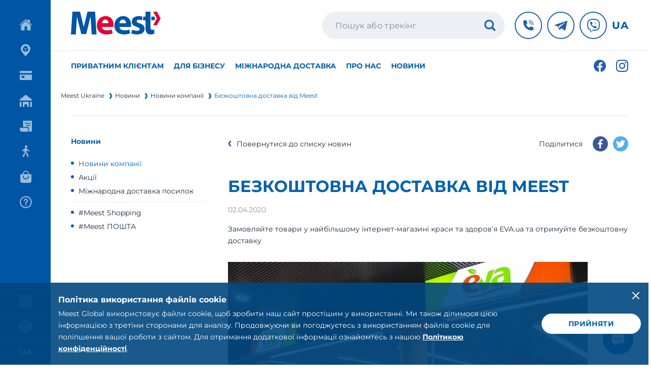

--- FILE ---
content_type: text/html; charset=UTF-8
request_url: https://ua.meest.com/news/novini-kompanii/akcia-vid-meest-ta-evaua
body_size: 52387
content:
<!DOCTYPE html>
<html lang="uk-UA">
<head>
    <meta charset="UTF-8"/>
    <title>Безкоштовна доставка від Meest | Новини Meest Україна</title>
    <script type="application/ld+json">
        {
            "@context": "https://schema.org",
            "@type": "WebSite",
            "url": "https://ua.meest.com/",
            "potentialAction": {
                "@type": "SearchAction",
                "target": {
                    "@type": "EntryPoint",
                    "urlTemplate": "https://ua.meest.com/search/do?query={search_term_string}"
                },
                "query-input": "required name=search_term_string"
            }
        }
    </script>
    <meta http-equiv="X-UA-Compatible" content="IE=edge,chrome=1">
    <meta name="viewport" content="user-scalable=0, initial-scale=1.0, minimum-scale=1.0, maximum-scale=1.0, width=device-width">
    <meta http-equiv="content-type" content="text/html; charset=UTF-8"/>
    <link rel="apple-touch-icon" sizes="180x180" href="/apple-touch-icon.png">
    <link rel="icon" type="image/png" sizes="32x32" href="/favicon-32x32.png">
    <link rel="icon" type="image/png" sizes="16x16" href="/favicon-16x16.png">
    <link rel="manifest" href="/site.webmanifest">
    <link rel="mask-icon" href="/safari-pinned-tab.svg" color="#5bbad5">
    <meta name="msapplication-TileColor" content="#da532c">
    <meta name="theme-color" content="#ffffff">

    <meta name="publisher" content="Meest UA"/>
    <meta name="author" content="Meest UA"/>
    <meta name="copyright" content="Meest UA" />
    <meta name="revisit-after" content="2 days" />

    
    <meta name="csrf-param" content="_csrf">
<meta name="csrf-token" content="pzjj5fA6RgPY3WwVCI_3DLpwsRusOMQ_nd8cWt87zoDvVZuRplRybrSwJG1ExbFKlwnyTulx8E7-6nkDugKRyg==">
    <meta name="description" content="Замовляйте товари у найбільшому інтернет-магазині краси та здоров’я EVA.ua та отримуйте безкоштовну доставку ❱❱❱ Слідкуйте за останніми новинами Meest Україна">
<meta property="og:title" content="Акція від Meest та Eva.ua">
<meta property="og:site_name" content="Meest Global">
<meta property="og:url" content="https://ua.meest.com/news/post/akcia-vid-meest-ta-evaua">
<meta property="og:description" content="Замовляйте товари у найбільшому інтернет-магазині краси та здоров&amp;rsquo;я EVA.ua та отримуйте безкоштовну доставку">
<meta property="twitter:title" content="Акція від Meest та Eva.ua">
<meta property="twitter:site" content="Meest Global">
<meta property="twitter:url" content="https://ua.meest.com/news/post/akcia-vid-meest-ta-evaua">
<meta property="twitter:description" content="Замовляйте товари у найбільшому інтернет-магазині краси та здоров&amp;rsquo;я EVA.ua та отримуйте безкоштовну доставку">
<meta property="og:image" content="https://meest.com/uploads/images/d6e89a06027f2c4aac1ff1d34a1dc793.jpg">
<meta property="twitter:image" content="https://meest.com/uploads/images/d6e89a06027f2c4aac1ff1d34a1dc793.jpg">
<meta name="twitter:card" content="summary_large_image">
<link href="https://ua.meest.com/news/novini-kompanii/akcia-vid-meest-ta-evaua" rel="alternate" hreflang="x-default">
<link href="/assets/eaa87c0f/fonts/fonts.css?v=1748339004" rel="stylesheet">
<link href="/assets/eaa87c0f/css/contentarea.css?v=1557154923" rel="stylesheet">
<link href="/assets/eaa87c0f/css/style.css?v=1757061074" rel="stylesheet">
<link href="/uploads/custom-style.css?v=1674659739" rel="stylesheet">    <!-- Global site tag (gtag.js) - Google Analytics -->
<script async src="https://www.googletagmanager.com/gtag/js?id=UA-193164081-1"></script>
<script>
  window.dataLayer = window.dataLayer || [];
  function gtag(){dataLayer.push(arguments);}
  gtag('js', new Date());
  gtag('config', 'UA-193164081-1');
</script>

<meta name="facebook-domain-verification" content="pguda7o62ef374tn3p4oo6bjalx3xa" />

<script charset="UTF-8" src="//web.webpushs.com/js/push/211771efaf6656a29fd42b64ca21833d_1.js" async></script>

<!-- Google Tag Manager -->
<script>(function(w,d,s,l,i){w[l]=w[l]||[];w[l].push({'gtm.start':
new Date().getTime(),event:'gtm.js'});var f=d.getElementsByTagName(s)[0],
j=d.createElement(s),dl=l!='dataLayer'?'&l='+l:'';j.async=true;j.src=
'https://www.googletagmanager.com/gtm.js?id='+i+dl;f.parentNode.insertBefore(j,f);
})(window,document,'script','dataLayer','GTM-KMTCXR5');</script>

<!-- End Google Tag Manager --><!-- Global site tag (gtag.js) - Google Analytics -->
<script async src="https://www.googletagmanager.com/gtag/js?id=UA-193164081-8"></script>
<script>
  window.dataLayer = window.dataLayer || [];
  function gtag(){dataLayer.push(arguments);}
  gtag('js', new Date());

  gtag('config', 'UA-193164081-8');
</script>
<meta name="facebook-domain-verification" content="p87iuu2mrd440t3qaszpdc435oqm5a" /><!-- Google Tag Manager -->
<script>(function(w,d,s,l,i){w[l]=w[l]||[];w[l].push({'gtm.start':
new Date().getTime(),event:'gtm.js'});var f=d.getElementsByTagName(s)[0],
j=d.createElement(s),dl=l!='dataLayer'?'&l='+l:'';j.async=true;j.src=
'https://www.googletagmanager.com/gtm.js?id='+i+dl;f.parentNode.insertBefore(j,f);
})(window,document,'script','dataLayer','GTM-KMTCXR5');</script>
<!-- End Google Tag Manager -->    <script>
        window.defaultLanguage = "uk";
        window.language = "uk";
    </script>
</head>
<body class="site">
        <!-- BeginBody Inject -->
    <link rel="stylesheet" href="https://meest.com/uploads/elFinder/UA/custom/w3-grid-3.css"><!-- Google Tag Manager (noscript) -->
<noscript><iframe src="https://www.googletagmanager.com/ns.html?id=GTM-KMTCXR5"
height="0" width="0" style="display:none;visibility:hidden"></iframe></noscript>
<!-- End Google Tag Manager (noscript) -->    <!-- BeginBody Inject /-->
    <div id="page-loader" class="page-preloader preloader">
        <div class="loader">
            <span></span>
            <span></span>
            <span></span>
        </div>
    </div>

                
    <div class="site-inner">
        <div id="top-legend" class="top-legend ">
    <div class="top-legend__wrapper"  style="; background-image: url('https://meest.com/uploads/images/200e68629be84805721b567b7617da16.png')" >
        <button class="top-legend__close">
            <span class="close-icon"></span>
        </button>
        <div class="top-legend__container">
            <div class="top-legend__text">
                <span style="color:#0061af;">MEEST ПОШТА ПРАЦЮЄ</span>            </div>
            <a class="top-legend__more" href="/offices-ua">
                Карта Meest ПОШТА            </a>
        </div>
    </div>
</div>
        <div class="site-main-content">
            <header class="header-main header animate">
    <div class="header-top">
        <div class="header-top__logo">
                            <a href="/">
                    <svg width="177" height="45" viewBox="0 0 177 45" fill="none" xmlns="http://www.w3.org/2000/svg">
                        <g clip-path="url(#clip0_74_1039)">
                            <path d="M30.1371 44.2756L38.7086 9.72787L41.0057 45H50.6229L47.6914 0.017248H32.6743L25.32 30.253L17.9486 0.017248H2.93143L0 45H9.61714L11.9143 9.72787L20.4857 44.2756H30.1371ZM158.657 17.0583H164.451L166.457 13.3499L164.469 9.71062H158.657V17.0583ZM142.08 17.0583H147.154V31.6328C147.154 39.2909 149.074 45 157.474 45C160.509 45 163.029 44.2238 164.451 43.6547V35.4791C159.429 36.4278 156.977 36.7382 156.977 30.0115V0H147.154V9.72787H142.851L142.08 17.0583ZM95.9314 30.2702C96.6 38.7562 109.731 37.2729 115.406 35.4791L116.811 42.8095C103.526 47.9149 85.8 44.5861 85.8 27.2001C85.8 4.03603 118.714 1.51782 118.714 25.9927C118.714 27.8383 118.509 29.4768 118.371 30.253H95.9314V30.2702ZM108.754 22.8708C108.754 13.2982 95.9143 13.1602 96 22.8708H108.754ZM129.771 19.0418C129.771 14.6263 137.931 16.0579 140.4 17.0583L141.154 9.72787C132.891 7.15792 120.069 9.07244 120.086 20.0249C119.914 30.8222 135.72 29.3388 135.72 34.4787C135.72 39.8946 123.343 37.1177 120.651 35.4791L119.246 42.8268C128.434 46.9145 145.903 46.0004 145.44 33.7371C145.286 21.8187 129.771 23.923 129.771 19.0418Z" fill="#0056A4"/>
                            <path d="M61.3204 30.2702C61.989 38.7562 75.1204 37.2729 80.7947 35.4791L82.2004 42.8095C68.9147 47.9149 51.189 44.5861 51.189 27.2001C51.189 4.03603 84.1032 1.51782 84.1032 25.9927C84.1032 27.8383 83.8975 29.4768 83.7604 30.253H61.3204V30.2702ZM74.1432 22.8708C74.1432 13.2982 61.3032 13.1602 61.389 22.8708H74.1432Z" fill="#E40137"/>
                            <path d="M169.697 0L177 13.3499L169.697 26.7861H162.394L169.697 13.3499L162.394 0H169.697Z" fill="#E40137"/>
                        </g>
                        <defs>
                            <clipPath id="clip0_74_1039">
                                <rect width="177" height="45" fill="white"/>
                            </clipPath>
                        </defs>
                    </svg>
                </a>
                    </div>
        <div class="header-top__group">
            <div class="header-top__order">
                            </div>
                        <div class="header-top__search">
                <form action="/search/do" method="get" class="form search-form" id="navbar-search-form">
                    <!-- input type="hidden"
                           name="_csrf"
                           value="pzjj5fA6RgPY3WwVCI_3DLpwsRusOMQ_nd8cWt87zoDvVZuRplRybrSwJG1ExbFKlwnyTulx8E7-6nkDugKRyg=="/ -->
                    <div class="form-group">
                        <input type="text"
                               placeholder="Пошук або трекінг"
                               class="input input-has-icon search-input"
                               name="query"
                               autocomplete="off">
                    </div>
                    <button class="input-btn" type="submit">
                        <svg width="22" height="22" viewBox="0 0 22 22" fill="none" xmlns="http://www.w3.org/2000/svg">
                            <path fill-rule="evenodd" clip-rule="evenodd" d="M21.479 18.9636L17.2303 14.7149C18.5461 12.7733 19.0907 10.4109 18.758 8.08916C18.4252 5.76744 17.2388 3.65316 15.4306 2.15932C13.6224 0.665472 11.3223 -0.100642 8.97949 0.0106206C6.63668 0.121883 4.4195 1.10253 2.76101 2.76101C1.10253 4.4195 0.121883 6.63668 0.0106206 8.97949C-0.100642 11.3223 0.665472 13.6224 2.15932 15.4306C3.65316 17.2388 5.76744 18.4252 8.08916 18.758C10.4109 19.0907 12.7733 18.5461 14.7149 17.2303L18.9636 21.479C19.2972 21.8126 19.7496 22 20.2213 22C20.6931 22 21.1455 21.8126 21.479 21.479C21.8126 21.1455 22 20.6931 22 20.2213C22 19.7496 21.8126 19.2972 21.479 18.9636V18.9636ZM9.42419 15.7152C8.17926 15.7157 6.96215 15.3469 5.92683 14.6556C4.8915 13.9642 4.08448 12.9813 3.60784 11.8313C3.1312 10.6812 3.00636 9.41559 3.24912 8.19455C3.49187 6.97352 4.09131 5.85191 4.97161 4.97161C5.85191 4.09131 6.97352 3.49187 8.19455 3.24912C9.41559 3.00636 10.6812 3.1312 11.8313 3.60784C12.9813 4.08448 13.9642 4.8915 14.6556 5.92683C15.3469 6.96215 15.7157 8.17926 15.7152 9.42419C15.7152 11.0927 15.0524 12.6928 13.8726 13.8726C12.6928 15.0524 11.0927 15.7152 9.42419 15.7152Z" fill="#2361A9"/>
                        </svg>
                    </button>
                </form>
                <div class="search-mobile" id="search-icon-mobile">
                    <div class="search-mobile-icon">
                        <svg width="16" height="16" viewBox="0 0 16 16" fill="none" xmlns="http://www.w3.org/2000/svg">
                            <path fill-rule="evenodd" clip-rule="evenodd" d="M15.6211 13.7917L12.5311 10.7017C13.488 9.28965 13.8842 7.57155 13.6422 5.88302C13.4001 4.1945 12.5373 2.65685 11.2223 1.57041C9.90723 0.48398 8.2344 -0.0731943 6.53054 0.0077241C4.82668 0.0886425 3.21418 0.801841 2.00801 2.00801C0.801841 3.21418 0.0886425 4.82668 0.0077241 6.53054C-0.0731943 8.2344 0.48398 9.90723 1.57041 11.2223C2.65685 12.5373 4.1945 13.4001 5.88302 13.6422C7.57155 13.8842 9.28965 13.488 10.7017 12.5311L13.7917 15.6211C14.0343 15.8637 14.3633 16 14.7064 16C15.0495 16 15.3785 15.8637 15.6211 15.6211C15.8637 15.3785 16 15.0495 16 14.7064C16 14.3633 15.8637 14.0343 15.6211 13.7917V13.7917ZM6.85396 11.4292C5.94855 11.4296 5.06338 11.1614 4.31042 10.6586C3.55746 10.1558 2.97053 9.44097 2.62388 8.60456C2.27724 7.76814 2.18645 6.8477 2.36299 5.95968C2.53954 5.07165 2.9755 4.25594 3.61572 3.61572C4.25594 2.9755 5.07165 2.53954 5.95968 2.36299C6.8477 2.18645 7.76814 2.27724 8.60456 2.62388C9.44097 2.97053 10.1558 3.55746 10.6586 4.31042C11.1614 5.06338 11.4296 5.94855 11.4292 6.85396C11.4292 8.06739 10.9472 9.23113 10.0892 10.0892C9.23113 10.9472 8.06739 11.4292 6.85396 11.4292Z" fill="#2361A9"/>
                        </svg>
                    </div>
                </div>
            </div>
        </div>
        <div class="header-top__social">
            <ul class="social-links">
                                                            <li class="social-link">
                            <a href="/contact-center">
                                <svg width="20" height="20" viewBox="0 0 20 20" fill="none" xmlns="http://www.w3.org/2000/svg">
                                    <path d="M20 15.3642V17.8571C20 18.4254 19.7742 18.9704 19.3724 19.3723C18.9705 19.7742 18.4255 19.9999 17.8571 19.9999H16.4286C14.2704 20.0063 12.1324 19.5841 10.1386 18.7576C8.14488 17.9312 6.33512 16.7171 4.81434 15.1857C3.28293 13.6649 2.06879 11.8551 1.24236 9.86138C0.415928 7.86765 -0.00633493 5.72964 7.1825e-05 3.57142V2.14285C7.1825e-05 1.57453 0.225836 1.02949 0.627698 0.627628C1.02956 0.225766 1.5746 2.14264e-06 2.14292 2.14264e-06H4.63577C5.10248 -0.000657633 5.55664 0.151071 5.92924 0.432128C6.30183 0.713185 6.57248 1.1082 6.70005 1.55714L7.60004 4.70713C7.70594 5.07483 7.71143 5.46418 7.61597 5.83473C7.52051 6.20527 7.32757 6.5435 7.05719 6.81426L5.35005 8.5214C6.57672 11.2436 8.75642 13.4233 11.4786 14.6499L13.1857 12.9428C13.4565 12.6724 13.7947 12.4795 14.1653 12.384C14.5358 12.2886 14.9252 12.2941 15.2929 12.4L18.4429 13.3C18.8918 13.4275 19.2868 13.6982 19.5679 14.0708C19.8489 14.4434 20.0007 14.8975 20 15.3642ZM11.4286 1.42857C12.3666 1.42857 13.2954 1.61332 14.162 1.97228C15.0287 2.33124 15.8161 2.85738 16.4793 3.52066C17.1426 4.18393 17.6688 4.97135 18.0277 5.83796C18.3867 6.70456 18.5714 7.63339 18.5714 8.5714C18.5714 8.76084 18.6467 8.94252 18.7806 9.07647C18.9146 9.21043 19.0963 9.28568 19.2857 9.28568C19.4752 9.28568 19.6568 9.21043 19.7908 9.07647C19.9247 8.94252 20 8.76084 20 8.5714C20 6.29812 19.0969 4.11796 17.4895 2.51051C15.882 0.903057 13.7019 2.14264e-06 11.4286 2.14264e-06C11.2392 2.14264e-06 11.0575 0.0752567 10.9235 0.209211C10.7896 0.343165 10.7143 0.524846 10.7143 0.714285C10.7143 0.903725 10.7896 1.08541 10.9235 1.21936C11.0575 1.35331 11.2392 1.42857 11.4286 1.42857ZM11.4286 4.99998C11.8976 4.99998 12.362 5.09236 12.7953 5.27184C13.2286 5.45132 13.6223 5.71439 13.954 6.04603C14.2856 6.37766 14.5487 6.77137 14.7282 7.20468C14.9076 7.63798 15 8.10239 15 8.5714C15 8.76084 15.0753 8.94252 15.2092 9.07647C15.3432 9.21043 15.5249 9.28568 15.7143 9.28568C15.9037 9.28568 16.0854 9.21043 16.2194 9.07647C16.3533 8.94252 16.4286 8.76084 16.4286 8.5714C16.4286 7.24532 15.9018 5.97356 14.9641 5.03588C14.0264 4.0982 12.7547 3.57142 11.4286 3.57142C11.2392 3.57142 11.0575 3.64667 10.9235 3.78063C10.7896 3.91458 10.7143 4.09626 10.7143 4.2857C10.7143 4.47514 10.7896 4.65682 10.9235 4.79077C11.0575 4.92473 11.2392 4.99998 11.4286 4.99998Z" fill="#2361A9"/>
                                </svg>
                            </a>
                        </li>
                                                                <li class="social-link">
                            <a href="https://telegram.me/MeestSupport_bot">
                                <svg width="25" height="19" viewBox="0 0 25 19" fill="none" xmlns="http://www.w3.org/2000/svg">
                                    <path fill-rule="evenodd" clip-rule="evenodd" d="M19.15 18.7902C19.4854 19.0068 19.9177 19.061 20.3031 18.928C20.6885 18.794 20.9718 18.4938 21.0572 18.13C21.9624 14.2502 24.1582 4.43 24.9821 0.900742C25.0446 0.634741 24.9405 0.358291 24.7113 0.180641C24.4822 0.00299088 24.1645 -0.0483093 23.8811 0.0476408C19.5135 1.52204 6.06278 6.1248 0.564985 7.98015C0.216035 8.09795 -0.0110437 8.40385 0.000414422 8.7392C0.0129141 9.0755 0.260825 9.36715 0.618109 9.465C3.08368 10.1376 6.32006 11.0734 6.32006 11.0734C6.32006 11.0734 7.83253 15.2391 8.62105 17.3576C8.72001 17.6236 8.94813 17.8326 9.24916 17.9048C9.54916 17.9761 9.86998 17.901 10.0939 17.7082C11.3606 16.6176 13.3189 14.9313 13.3189 14.9313C13.3189 14.9313 17.0396 17.4194 19.15 18.7902ZM7.68149 10.5471L9.43041 15.8082L9.81894 12.4765C9.81894 12.4765 16.5761 6.91805 20.4281 3.7498C20.5406 3.65669 20.5562 3.5009 20.4625 3.39164C20.3697 3.28239 20.1989 3.25674 20.0708 3.33084C15.6063 5.931 7.68149 10.5471 7.68149 10.5471Z" fill="#2361A9"/>
                                </svg>
                            </a>
                        </li>
                                                                <li class="social-link">
                            <a href="viber://pa?chatURI=meestsupport">
                                <svg width="25" height="27" viewBox="0 0 25 27" fill="none" xmlns="http://www.w3.org/2000/svg">
                                    <path d="M22.8911 15.1152C22.2273 20.5964 18.3131 20.9386 17.5878 21.1781C17.2798 21.2807 14.4263 22.0061 10.8337 21.7666L6.94007 26.0777L6.93323 21.1097L6.90585 21.1028C1.67781 19.6179 1.85573 14.0409 1.91047 11.1189C1.97206 8.19696 2.50581 5.79507 4.10023 4.18697C6.9606 1.53189 12.8661 1.92879 12.8661 1.92879C17.8478 1.94932 20.236 3.48899 20.7903 4.00221C22.6379 5.61031 23.5754 9.46291 22.8911 15.1152ZM22.1589 2.62677C21.5019 2.0109 18.8605 0.0469673 12.9687 0.0195953C12.9687 0.0195953 6.02311 -0.411513 2.63583 2.77047C0.747167 4.7002 0.0833978 7.52635 0.0149679 11.0231C-0.0534619 14.5267 -0.142421 21.0891 6.03679 22.8683H6.04364V25.585C6.04364 25.585 6.00258 26.6867 6.71425 26.9057C7.56962 27.1794 8.06916 26.3446 8.89032 25.4413C9.34196 24.9486 9.95782 24.2232 10.4231 23.6689C14.6521 24.0316 17.9025 23.1968 18.2652 23.0805C19.1206 22.793 23.9449 22.1635 24.7318 15.6011C25.5325 8.83336 24.3281 4.55649 22.1589 2.62677Z" fill="#2361A9"/>
                                    <path d="M18.3883 15.9296C18.3883 15.9296 17.5945 15.2521 17.2113 14.9647C16.8486 14.691 16.267 14.3215 15.9453 14.1367C15.3637 13.8082 14.7683 14.0135 14.522 14.342L14.0088 14.9989C13.7487 15.3342 13.345 15.2726 13.2424 15.2521C12.4896 15.0605 11.689 14.5952 10.8678 13.8014C10.0398 13.0008 9.53346 12.1659 9.35554 11.2969L9.34186 11.2421C9.29396 10.8863 9.35554 10.722 9.49925 10.4757L9.52662 10.4552C9.86877 10.1336 10.512 9.7435 10.5941 9.37398C10.8473 8.73074 9.75244 7.38267 9.60189 7.15001C9.60189 7.15001 8.80811 6.10303 8.52754 5.89774C8.22645 5.64455 7.75429 5.50085 7.27528 5.7951L7.24791 5.81563C5.88615 6.7189 5.39346 7.25265 5.53032 8.0396L5.59875 8.36122C6.28989 10.5441 7.63111 12.8707 9.62242 14.9442C11.5932 16.9902 13.7282 18.2151 15.829 19.0636C16.3764 19.2484 16.9444 19.091 17.5261 18.5915L17.5329 18.5846C17.9777 18.1672 18.3335 17.7224 18.5936 17.2434V17.2366C18.8536 16.7302 18.7646 16.258 18.3883 15.9296Z" fill="#2361A9"/>
                                    <path d="M15.1175 11.1531C15.0354 11.1531 14.967 11.0847 14.9601 11.0026C14.9327 10.4346 14.7822 10.0035 14.5085 9.71608C14.2348 9.42867 13.831 9.27128 13.2973 9.23707C13.2083 9.23023 13.1467 9.15495 13.1467 9.066C13.1536 8.97704 13.222 8.90861 13.311 8.91545C13.9268 8.94966 14.399 9.14127 14.7275 9.49026C15.0559 9.83925 15.2407 10.3388 15.2681 10.9889C15.2749 11.0778 15.2065 11.1531 15.1175 11.1599" fill="#2361A9"/>
                                    <path d="M16.6709 11.6869C16.5819 11.6869 16.5135 11.6116 16.5135 11.5227C16.5409 10.4347 16.2192 9.5177 15.5692 8.79234C15.2475 8.42966 14.8506 8.14226 14.399 7.94381C13.9474 7.73852 13.4136 7.61535 12.832 7.57429C12.743 7.56745 12.6814 7.49217 12.6883 7.40321C12.6951 7.31426 12.7704 7.24583 12.8593 7.25267C14.1116 7.34847 15.1038 7.79326 15.8087 8.58021C16.5135 9.36715 16.8625 10.3662 16.8351 11.5364C16.8283 11.6117 16.7598 11.6869 16.6709 11.6869Z" fill="#2361A9"/>
                                    <path d="M18.2651 12.3232C18.1761 12.3232 18.1077 12.2548 18.1077 12.1658C18.1009 11.2078 17.9571 10.3388 17.6766 9.58604C17.396 8.84015 16.9786 8.18322 16.4312 7.62894C15.8837 7.0815 15.2542 6.66408 14.5767 6.38352C13.8924 6.10296 13.1328 5.95925 12.3117 5.95925C12.2227 5.95925 12.1543 5.88398 12.1543 5.79502C12.1543 5.70606 12.2227 5.63763 12.3117 5.63763C14.0361 5.65132 15.4937 6.23982 16.6501 7.39628C17.2318 7.97793 17.6766 8.67592 17.9708 9.4697C18.2651 10.2566 18.4156 11.1668 18.4225 12.1658C18.4225 12.248 18.354 12.3232 18.2651 12.3232Z" fill="#2361A9"/>
                                </svg>
                            </a>
                        </li>
                                                    <li class="df__header-languages">
                    <p class="df__header-languages-selected">UA</p>
                    <ul class="df__header-languages-list">
                                                    <li class="df__header-language">
                                                                    <span>Українська</span>
                                    <svg class="df__header-language-icon" width="20" height="20" viewBox="0 0 20 20" fill="none" xmlns="http://www.w3.org/2000/svg">
                                        <path d="M10 0.25C4.62391 0.25 0.25 4.62391 0.25 10C0.25 15.3761 4.62391 19.75 10 19.75C15.3761 19.75 19.75 15.3761 19.75 10C19.75 4.62391 15.3761 0.25 10 0.25ZM15.0742 6.73234L8.77422 14.2323C8.70511 14.3147 8.61912 14.3812 8.52207 14.4273C8.42502 14.4735 8.31918 14.4983 8.21172 14.5H8.19906C8.09394 14.5 7.99 14.4778 7.89398 14.435C7.79797 14.3922 7.71202 14.3297 7.64172 14.2516L4.94172 11.2516C4.87315 11.1788 4.81981 11.0931 4.78483 10.9995C4.74986 10.9059 4.73395 10.8062 4.73805 10.7063C4.74215 10.6064 4.76617 10.5084 4.8087 10.4179C4.85124 10.3275 4.91142 10.2464 4.98572 10.1796C5.06002 10.1127 5.14694 10.0614 5.24136 10.0286C5.33579 9.99578 5.43581 9.98219 5.53556 9.98861C5.63531 9.99502 5.73277 10.0213 5.82222 10.0659C5.91166 10.1106 5.99128 10.1726 6.05641 10.2484L8.17938 12.6072L13.9258 5.76766C14.0547 5.61863 14.237 5.52631 14.4335 5.51066C14.6299 5.49501 14.8246 5.55728 14.9754 5.68402C15.1263 5.81075 15.2212 5.99176 15.2397 6.18793C15.2582 6.3841 15.1988 6.57966 15.0742 6.73234Z" fill="#0056A4"/>
                                    </svg>
                                                            </li>
                                            </ul>
                </li>
            </ul>
        </div>
        <div class="header-top__burger" id="mobile-burger">
            <svg width="19" height="12" viewBox="0 0 19 12" fill="none" xmlns="http://www.w3.org/2000/svg">
                <rect width="19" height="2" rx="1" fill="#2361A9"/>
                <rect y="10" width="19" height="2" rx="1" fill="#2361A9"/>
                <rect y="5" width="19" height="2" rx="1" fill="#2361A9"/>
            </svg>
        </div>
    </div>
            <div class="header-bottom">
            <div class="header-nav-mobile">
    <div class="header-nav-mobile-ttl">
        <span class="ttl"></span>

        <span class="btn-close">
                        <span></span>
                        <span></span>
            <!--<span></span>-->
                    </span>
    </div>

    <div class="header-nav-mobile-links">

    </div>
</div>

<nav class="header-nav header-nav-btm">
            <div class="nav-btm-link nav-parent
        nav-parent-with-children">

                        <span>Приватним клієнтам</span>
            <ul>
                    <li>
    <a href="https://meestposhta.com.ua">
        Доставка посилок по Україні    </a>
        <ul>
            </ul>
    </li>
                    <li>
    <a href="https://meestposhta.com.ua/services/international-delivery">
        Міжнародна доставка посилок    </a>
        <ul>
            </ul>
    </li>
                    <li>
    <a href="https://meest.shopping/ua">
        Доставка онлайн-покупок з Європи та США    </a>
        <ul>
            </ul>
    </li>
                    <li>
    <a href="https://meestpay.com/uk/?utm_source=ua.meest.com&utm_medium=site&utm_campaign=mizhnarodni_hroshovi_perekazy">
        Міжнародні грошові перекази    </a>
        <ul>
            </ul>
    </li>
                    <li>
    <a href="https://ua.meest.com/tracking-ua">
        Трекінг    </a>
        <ul>
            </ul>
    </li>
            </ul>
                <div class="nav-children">
                <div class="nav-children-inner"></div>
            </div>
        </div>
            <div class="nav-btm-link nav-parent
        nav-parent-with-children">

                        <span>Для бізнесу</span>
            <ul>
                    <li>
    <a href="https://meestposhta.com.ua/for-online-shops">
        Доставка для інтернет-магазинів по Україні    </a>
        <ul>
            </ul>
    </li>
                    <li>
    <a href="https://meestposhta.com.ua">
        Доставка посилок для бізнесу    </a>
        <ul>
            </ul>
    </li>
                    <li>
    <a href="https://cargo.meest.com">
        Міжнародна доставка вантажів    </a>
        <ul>
            </ul>
    </li>
                    <li>
    <a href="https://ua.meest.com/services/forbusiness/import-v-ukrainu">
        Імпорт в Україну    </a>
        <ul>
            </ul>
    </li>
                    <li>
    <a href="https://meestexport.com">
        Доставка за кордон для підприємців    </a>
        <ul>
            </ul>
    </li>
                    <li>
    <a href="https://ua.meest.com/usa-fulfillment-service">
        Фулфілмент в США з Meest    </a>
        <ul>
            </ul>
    </li>
                    <li>
    <a href="https://24.meest.com/uk">
        Meest кабінет    </a>
        <ul>
            </ul>
    </li>
            </ul>
                <div class="nav-children">
                <div class="nav-children-inner"></div>
            </div>
        </div>
            <div class="nav-btm-link nav-parent
        ">

                        <a href="https://ua.meest.com/services/mizhnarodna-dostavka/mezhdunarodnaya-dostavka">
                        Міжнародна доставка        </a>
            <ul>
            </ul>
                <div class="nav-children">
                <div class="nav-children-inner"></div>
            </div>
        </div>
            <div class="nav-btm-link nav-parent
        nav-parent-with-children">

                        <span>Про нас</span>
            <ul>
                    <li>
    <a href="/pro-kompaniu">
        Про Компанію    </a>
        <ul>
            </ul>
    </li>
                    <li>
    <a href="/karyera-u-mist-ukrayina">
        Кар'єра    </a>
        <ul>
            </ul>
    </li>
                    <li>
    <a href="https://ua.meest.com/finansova-zvitnist">
        Фінансова звітність    </a>
        <ul>
            </ul>
    </li>
                    <li class="has-dropdown">
    <a href="https://ua.meest.com/rosan">
        РОСАН    </a>
        <ul>
                    <li>
    <a href="https://ua.meest.com/pro-kompaniu-rosan">
        Про компанію РОСАН    </a>
        <ul>
            </ul>
    </li>
                    <li>
    <a href="https://ua.meest.com/finansova-zvitnist-rosan">
        Фінансова звітність РОСАН    </a>
        <ul>
            </ul>
    </li>
                    <li>
    <a href="https://ua.meest.com/kontakti-rosan">
        Контакти СП "Росан"    </a>
        <ul>
            </ul>
    </li>
            </ul>
    </li>
            </ul>
                <div class="nav-children">
                <div class="nav-children-inner"></div>
            </div>
        </div>
            <div class="nav-btm-link nav-parent
        ">

                        <a href="/news">
                        Новини        </a>
            <ul>
            </ul>
                <div class="nav-children">
                <div class="nav-children-inner"></div>
            </div>
        </div>
        <div class="social-block">
                                    <a href="https://www.facebook.com/MeestPoshta" target="_blank" rel="nofollow" class="sidebar-social-item">
                    <svg width="24" height="24" viewBox="0 0 24 24" fill="none" xmlns="http://www.w3.org/2000/svg">
<path d="M0 12.0722C0.0013962 18.0118 4.29393 23.0691 10.124 24V15.5616H7.07975V12.0722H10.1276V9.41596C9.99139 8.15731 10.4187 6.9029 11.2936 5.99294C12.1685 5.08298 13.4004 4.61178 14.6551 4.70715C15.5557 4.72179 16.4541 4.80249 17.343 4.94863V7.9176H15.8262C15.3041 7.84878 14.7791 8.0223 14.3992 8.38928C14.0193 8.75626 13.8256 9.27698 13.8727 9.80474V12.0722H17.1978L16.6662 15.5628H13.8727V24C20.1779 22.9974 24.5993 17.2033 23.9338 10.8154C23.2683 4.42748 17.7489 -0.31808 11.3742 0.0166677C4.99946 0.351415 0.00101334 5.64929 0 12.0722Z" fill="#2361A9"/>
</svg>
                </a>
                            <a href="https://www.instagram.com/meest_poshta/" target="_blank" rel="nofollow" class="sidebar-social-item">
                    <svg width="24" height="24" viewBox="0 0 24 24" fill="none" xmlns="http://www.w3.org/2000/svg">
<path d="M11.9933 24C8.71516 24 8.32871 23.9827 7.04942 23.9268C6.0518 23.8941 5.0671 23.6915 4.1377 23.328C2.52968 22.7031 1.25815 21.433 0.632982 19.827C0.282918 18.8956 0.0941049 17.9115 0.0746252 16.9168C0 15.642 0 15.2242 0 11.976C0 8.69328 0.0173237 8.31005 0.0746252 7.03925C0.094531 6.04594 0.283338 5.06322 0.632982 4.13307C1.25748 2.52499 2.53106 1.25372 4.1417 0.630738C5.07271 0.27971 6.0571 0.0906777 7.05208 0.0718563C8.32471 0 8.74314 0 11.9933 0C15.2982 0 15.678 0.0172987 16.9373 0.0718563C17.9348 0.0908405 18.9218 0.279853 19.8556 0.630738C21.4658 1.25443 22.7391 2.52545 23.3644 4.13307C23.7203 5.07677 23.9101 6.07485 23.9254 7.08317C24 8.35795 24 8.77445 24 12.0213C24 15.2681 23.9813 15.6939 23.9254 16.9541C23.9055 17.9497 23.7163 18.9347 23.3657 19.8669C22.7389 21.474 21.4655 22.7446 19.8556 23.3693C18.9231 23.7181 17.9382 23.9067 16.9426 23.9268C15.67 24 15.2529 24 11.9933 24ZM11.948 2.10645C8.68851 2.10645 8.35003 2.12242 7.0774 2.17964C6.3178 2.18969 5.56555 2.32966 4.8533 2.59348C3.80156 2.99535 2.96932 3.82301 2.56258 4.87159C2.29634 5.59055 2.15615 6.34994 2.14814 7.11643C2.07751 8.40585 2.07751 8.74384 2.07751 11.976C2.07751 15.1697 2.08951 15.5569 2.14814 16.8383C2.16007 17.5971 2.30018 18.3484 2.56258 19.0605C2.96992 20.1084 3.80201 20.9355 4.8533 21.3373C5.56506 21.6029 6.31762 21.7429 7.0774 21.7512C8.36735 21.8257 8.70716 21.8257 11.948 21.8257C15.2169 21.8257 15.5554 21.8097 16.8173 21.7512C17.5774 21.7419 18.3303 21.6019 19.0428 21.3373C20.0881 20.932 20.9149 20.1068 21.3215 19.0632C21.5872 18.3436 21.7274 17.5839 21.7359 16.817H21.7506C21.8079 15.5449 21.8079 15.2056 21.8079 11.9548C21.8079 8.70393 21.7932 8.36194 21.7359 7.09115C21.724 6.33327 21.5839 5.58285 21.3215 4.87159C20.9159 3.82644 20.0889 2.99972 19.0428 2.59348C18.3304 2.32833 17.5775 2.18832 16.8173 2.17964C15.5287 2.10645 15.1916 2.10645 11.948 2.10645ZM11.9933 18.1224C9.50137 18.124 7.25386 16.6264 6.29898 14.328C5.34411 12.0295 5.86995 9.38301 7.63127 7.6227C9.39259 5.8624 12.0425 5.33502 14.345 6.28654C16.6476 7.23805 18.1494 9.48102 18.1499 11.9694C18.1462 15.364 15.3929 18.1158 11.9933 18.1224ZM11.9933 7.97472C9.78542 7.97472 7.99556 9.762 7.99556 11.9667C7.99556 14.1715 9.78542 15.9587 11.9933 15.9587C14.2012 15.9587 15.9911 14.1715 15.9911 11.9667C15.986 9.76413 14.1991 7.97984 11.9933 7.97472ZM18.3898 7.02595C17.5975 7.02301 16.9571 6.38002 16.9586 5.58883C16.9601 4.79764 17.6028 4.15703 18.3951 4.15703C19.1874 4.15703 19.8302 4.79763 19.8316 5.58882C19.832 5.97054 19.6801 6.33669 19.4096 6.60636C19.139 6.87602 18.7721 7.02701 18.3898 7.02595Z" fill="#2361A9"/>
</svg>
                </a>
                        </div>
</nav>
        </div>
    
    </header>

            <div class="df__site-main-content">
                

<div class="breadcrumbs-wr">
    <div class="container">
        <ul itemscope itemtype="http://schema.org/BreadcrumbList" class="breadcrumb">
            <li itemprop="itemListElement" itemscope
                itemtype="http://schema.org/ListItem">
                <a itemprop="item" href="/" class="breadcrumb-item">
                    <span itemprop="name">
                        Meest Ukraine                    </span>
                </a>
                <meta itemprop="position" content="1" />
            </li>
                                                                                            <li itemprop="itemListElement" itemscope
                            itemtype="http://schema.org/ListItem">
                            <a itemprop="item" href="/news" class="breadcrumb-item">
                                <span itemprop="name">
                                    Новини                                </span>
                            </a>
                            <meta itemprop="position" content="2" />
                        </li>
                                                                                                    <li itemprop="itemListElement" itemscope
                            itemtype="http://schema.org/ListItem">
                            <a itemprop="item" href="/news/novini-kompanii" class="breadcrumb-item">
                                <span itemprop="name">
                                    Новини компанії                                </span>
                            </a>
                            <meta itemprop="position" content="3" />
                        </li>
                                                                                                    <li itemprop="itemListElement" itemscope
                            itemtype="http://schema.org/ListItem">
                            <span class="breadcrumb-item active">
                                <span itemprop="name">
                                    Безкоштовна доставка від Meest                                </span>
                            </span>
                            <meta itemprop="position" content="4" />
                        </li>
                                                        </ul>
    </div>
</div>

<main class="site-content article-page site-nav-content">
    <div class="site-wrap">
        <div class="s-nav-content-wr">
            <div class="s-nav-container">

                <div class="s-nav">
            <div class="s-nav-ttl ttl">
            Новини        </div>
                
<div class="s-nav-item active-link">
            <a href="/news/novini-kompanii" class="s-nav-link">
            Новини компанії        </a>
    </div>
            
<div class="s-nav-item">
            <a href="/news/akcii" class="s-nav-link">
            Акції        </a>
    </div>
            
<div class="s-nav-item">
            <a href="/news/mizhnarodna-dostavka-posylok" class="s-nav-link">
            Міжнародна доставка посилок        </a>
    </div>
    
    <hr style="margin-top: 10px; margin-bottom: 10px;">

            
<div class="s-nav-item">
            <a href="/news/meestshopping" class="s-nav-link">
            #Meest Shopping        </a>
    </div>
            
<div class="s-nav-item">
            <a href="/news/meestposhta" class="s-nav-link">
            #Meest ПОШТА        </a>
    </div>
    </div>

                <div class="s-nav-content">
                    <div class="content-links">
                        <a href="/news" class="back-link">
                            <span class="ico-wr">
                                <svg xmlns="http://www.w3.org/2000/svg" x="0px" y="0px"
                                     viewBox="0 0 19.1 34.5" style="enable-background:new 0 0 19.1 34.5;"
                                     xml:space="preserve">
                                    <polygon points="9.6,0 19.1,17.2 9.6,34.5 0,34.5 9.5,17.2 0,0 "/>
                                </svg>
                            </span>

                            <span>Повернутися до списку новин</span>
                        </a>

                        <div class="share-btn">
                            <svg xmlns="http://www.w3.org/2000/svg"
                                 aria-hidden="true" focusable="false"
                                 data-prefix="fas" data-icon="share-alt"
                                 class="svg-inline--fa fa-share-alt fa-w-14"
                                 role="img" viewBox="0 0 448 512">
                                <path d="M352 320c-22.608 0-43.387
                                            7.819-59.79 20.895l-102.486-64.054a96.551 96.551 0 0 0
                                            0-41.683l102.486-64.054C308.613 184.181 329.392 192 352
                                            192c53.019 0 96-42.981 96-96S405.019 0 352 0s-96 42.981-96 96c0
                                            7.158.79 14.13 2.276 20.841L155.79 180.895C139.387 167.819 118.608
                                            160 96 160c-53.019 0-96 42.981-96 96s42.981 96 96 96c22.608 0
                                            43.387-7.819 59.79-20.895l102.486 64.054A96.301 96.301 0 0 0 256
                                            416c0 53.019 42.981 96 96 96s96-42.981 96-96-42.981-96-96-96z"/>
                            </svg>
                        </div>

                        <div class="content-social-block social-block">
                            <span class="txt">Поділитися</span>

                            <!--facebook-->
                            <a href="https://www.facebook.com/sharer.php?u=https://ua.meest.com/news/novini-kompanii/akcia-vid-meest-ta-evaua"
                               class="content-social-item social-item facebook-link" rel="nofollow">
                                <svg xmlns="http://www.w3.org/2000/svg" x="0px" y="0px"
                                     viewBox="0 0 64 64" style="enable-background:new 0 0 64 64;" xml:space="preserve">
                                    <g>
                                        <path d="M25,35.2h-9.6V24H25v-8.8c0-4.8,1.2-8.4,4-11.2s6.4-4,10.8-4c3.6,0,6.4,0,8.8,0.4v10h-6
                                            c-2.4,0.4-4,0.8-4.8,1.6s-1.2,2.4-1.2,4v8h10.8l-1.6,11.2h-9.2V64H25V35.2z"/>
                                    </g>
                                </svg>
                            </a>

                            <!--twitter-->
                            <a href="https://twitter.com/intent/tweet?text=&url=https%3A%2F%2Fua.meest.com%2Fnews%2Fnovini-kompanii%2Fakcia-vid-meest-ta-evaua"
                               class="content-social-item social-item twitter-link" rel="nofollow">
                                <svg xmlns="http://www.w3.org/2000/svg" x="0px" y="0px"
                                     viewBox="0 0 64 64" style="enable-background:new 0 0 64 64;" xml:space="preserve">
                                    <g>
                                        <path d="M57.6,20.8c0,6-1.6,11.6-4.4,17.2C50,44,46,48.8,40.4,52c-6,4-12.8,6-20.4,6c-7.2,0-14-2-20-6c0.8,0,2,0,3.2,0
                                            c6,0,11.6-2,16.4-5.6c-2.8,0-5.6-0.8-7.6-2.4s-4-3.6-4.8-6.4c0.8,0,1.6,0,2.4,0c1.2,0,2.4,0,3.6-0.4c-3.2-0.4-5.6-2-7.6-4.4
                                            s-2.8-5.2-2.8-8.4l0,0C4.4,25.2,6.4,26,8.4,26c-1.6-1.2-3.2-2.8-4-4.8s-1.6-4-1.6-6.4s0.8-4.4,2-6.4c3.2,4,7.2,7.2,12,9.6
                                            s9.2,4,14.8,4c0-1.2-0.4-2-0.4-3.2c0-2.4,0.4-4.4,1.6-6.4c1.2-2,2.8-3.6,4.8-4.8S41.6,6,44,6c2,0,3.6,0.4,5.2,1.2s3.2,1.6,4.4,3.2
                                            c3.2-0.4,5.6-1.6,8.4-3.2c-1.2,3.2-2.8,5.6-5.6,7.2c2.8-0.4,5.2-1.2,7.6-2.4c-2,2.8-4,4.8-6.8,6.8C57.6,19.2,57.6,20,57.6,20.8z"/>
                                    </g>
                                </svg>
                            </a>
                        </div>
                    </div>

                    <section class="article-content common-content" itemscope itemtype="https://schema.org/Article">
                        <span style="display: none" itemprop="author" itemscope itemtype="https://schema.org/Organization">
                            <span itemprop="name">Meest Ukraine</span>
                            <span itemprop="url">https://ua.meest.com</span>
                        </span>
                        <span style="display: none" itemprop="publisher" itemscope itemtype="https://schema.org/Organization">
                            <span itemprop="name">Meest Ukraine</span>
                            <span itemprop="url">https://ua.meest.com</span>
                        </span>
                        <span itemprop="dateModified" style="display: none">2020-04-23</span>
                        <span itemprop="datePublished" style="display: none">2020-04-23</span>

                        <h1 itemprop="headline">
                            Безкоштовна доставка від Meest                        </h1>

                                                    <span class="post-data">02.04.2020</span>
                        
                        <div class="short-dscr" itemprop="description">
                            <p>Замовляйте товари у найбільшому інтернет-магазині краси та здоров&rsquo;я EVA.ua та отримуйте безкоштовну доставку</p>                        </div>

                                                    <div class="post-img">
                                <img itemprop="image"
                                     src="https://meest.com/uploads/images/d8a28278d8d5d832786603f7c05fe52e.jpg"
                                     alt="Meest - d8a28278d8d5d832786603f7c05fe52e" title="Meest - d8a28278d8d5d832786603f7c05fe52e">
                            </div>
                        
                        <div class="common-editor-context">
                            <h3>Вiдтепер замовляйте кур&rsquo;єрську доставку Meest по всій Україні на EVA.ua.</h3>
<p>Замовляйте товари у найбільшому інтернет-магазині краси та здоров&rsquo;я EVA.ua та отримуйте безкоштовну кур&rsquo;єрську доставку від Meest, на всі замовлення від 400 грн. та вагою до 10 кг.</p>
<p><strong>Переваги Meest:</strong></p>
<ul>
<li>Доставка всій території України &ndash; в будь-які населені пункти</li>
<li>Розрахунок, готівкою або безготівковий розрахунок з кур&rsquo;єром</li>
<li>Фіксований тариф на кур&rsquo;єрську доставку в будь-яку точку України</li>
</ul>
<div style="max-width: 200px; margin-top: 60px;"><a class="btn worldwide-btn" href="https://eva.ua/" target="_blank" rel="noopener">За покупками</a></div>
<p><br /><strong>Міст &ndash; експрес пошта України!</strong></p>                        </div>

                        
                    </section>

                        <section class="related-news slider-content-wr">
        <h3 class="h3">
            Схожі новини        </h3>

        <div class="news-slider-container-wr">
            <div class="block-container">
                <button class="btn-arrow btn-arrow-prev js-btn-prev slick-arrow" style="">
                    <svg xmlns="http://www.w3.org/2000/svg" x="0px" y="0px" viewBox="0 0 19.1 34.5"
                         style="enable-background:new 0 0 19.1 34.5;" xml:space="preserve">
                        <polygon points="9.6,0 19.1,17.2 9.6,34.5 0,34.5 9.5,17.2 0,0 "></polygon>
                    </svg>
                </button>

                <button class="btn-arrow btn-arrow-next js-btn-next slick-arrow" style="">
                    <svg xmlns="http://www.w3.org/2000/svg" x="0px" y="0px" viewBox="0 0 19.1 34.5"
                         style="enable-background:new 0 0 19.1 34.5;" xml:space="preserve">
                        <polygon points="9.6,0 19.1,17.2 9.6,34.5 0,34.5 9.5,17.2 0,0 "></polygon>
                    </svg>
                </button>

                <div class="news-slider-container">
                                            <a href="/news/novini-kompanii/golovni-kolori-2026-roku" class="news-slider-item">
                            <span class="related-news-item">
                                                                    <div class="img animate"
                                         style="background-image: url(https://meest.com/uploads/images/25c0c49711ce49eada2317f1ebf057ca.jpg)"></div>

                                                                                                    <span class="img-wr">
                                        <img src="https://meest.com/uploads/images/25c0c49711ce49eada2317f1ebf057ca.jpg"
                                             alt="Meest - 25c0c49711ce49eada2317f1ebf057ca" title="Meest - 25c0c49711ce49eada2317f1ebf057ca">
                                    </span>
                                
                                <span class="related-news-date">15.01.2026</span>

                                <span class="h4">
                                   Трендові кольори 2026 року!                                </span>
                            </span>
                        </a>
                                            <a href="/news/novini-kompanii/meest-posta-v-ukrnafta" class="news-slider-item">
                            <span class="related-news-item">
                                                                    <div class="img animate"
                                         style="background-image: url(https://meest.com/uploads/images/1c1a535cd6dbd1bec58765276854f244.jpg)"></div>

                                                                                                    <span class="img-wr">
                                        <img src="https://meest.com/uploads/images/1c1a535cd6dbd1bec58765276854f244.jpg"
                                             alt="Meest - 1c1a535cd6dbd1bec58765276854f244" title="Meest - 1c1a535cd6dbd1bec58765276854f244">
                                    </span>
                                
                                <span class="related-news-date">05.01.2026</span>

                                <span class="h4">
                                   Meest ПОШТА в UKRNAFTA!                                </span>
                            </span>
                        </a>
                                            <a href="/news/novini-kompanii/nove-viddilenna-meest-canada-v-kalgari" class="news-slider-item">
                            <span class="related-news-item">
                                                                    <div class="img animate"
                                         style="background-image: url(https://meest.com/uploads/images/1f8763a81895248b058550fd8114748a.jpg)"></div>

                                                                                                    <span class="img-wr">
                                        <img src="https://meest.com/uploads/images/1f8763a81895248b058550fd8114748a.jpg"
                                             alt="Meest - 1f8763a81895248b058550fd8114748a" title="Meest - 1f8763a81895248b058550fd8114748a">
                                    </span>
                                
                                <span class="related-news-date">29.12.2025</span>

                                <span class="h4">
                                   НОВЕ ВІДДІЛЕННЯ MEEST CANADA В КАЛГАРІ                                </span>
                            </span>
                        </a>
                                            <a href="/news/novini-kompanii/grafik-roboti-meest-posta-na-rizdvani-ta-novoricni-svata-2025-2026" class="news-slider-item">
                            <span class="related-news-item">
                                                                    <div class="img animate"
                                         style="background-image: url(https://meest.com/uploads/images/f9a9f9d6daf9098bb06e08de890f569d.jpg)"></div>

                                                                                                    <span class="img-wr">
                                        <img src="https://meest.com/uploads/images/f9a9f9d6daf9098bb06e08de890f569d.jpg"
                                             alt="Meest - f9a9f9d6daf9098bb06e08de890f569d" title="Meest - f9a9f9d6daf9098bb06e08de890f569d">
                                    </span>
                                
                                <span class="related-news-date">22.12.2025</span>

                                <span class="h4">
                                   ГРАФІК РОБОТИ MEEST ПОШТА НА РІЗДВЯНІ ТА НОВОРІЧНІ СВЯТА 2025-2026                                </span>
                            </span>
                        </a>
                                            <a href="/news/novini-kompanii/novi-mozlivosti-dla-prodavciv-fop-na-olx-z-meest-posta" class="news-slider-item">
                            <span class="related-news-item">
                                                                    <div class="img animate"
                                         style="background-image: url(https://meest.com/uploads/images/cc63a50ee3f15a1b88432d1b38ee59d8.jpg)"></div>

                                                                                                    <span class="img-wr">
                                        <img src="https://meest.com/uploads/images/cc63a50ee3f15a1b88432d1b38ee59d8.jpg"
                                             alt="Meest - cc63a50ee3f15a1b88432d1b38ee59d8" title="Meest - cc63a50ee3f15a1b88432d1b38ee59d8">
                                    </span>
                                
                                <span class="related-news-date">04.12.2025</span>

                                <span class="h4">
                                   Нові можливості для продавців-ФОП на OLX з Meest ПОШТА.                                </span>
                            </span>
                        </a>
                                            <a href="/news/novini-kompanii/vidteper-bez-10-mita-v-ukraini" class="news-slider-item">
                            <span class="related-news-item">
                                                                    <div class="img animate"
                                         style="background-image: url(https://meest.com/uploads/images/540a9302c2974772ab170a1981293e70.jpg)"></div>

                                                                                                    <span class="img-wr">
                                        <img src="https://meest.com/uploads/images/540a9302c2974772ab170a1981293e70.jpg"
                                             alt="Meest - 540a9302c2974772ab170a1981293e70" title="Meest - 540a9302c2974772ab170a1981293e70">
                                    </span>
                                
                                <span class="related-news-date">21.11.2025</span>

                                <span class="h4">
                                   Відтепер без 10% мита в Україні                                  </span>
                            </span>
                        </a>
                                    </div>
            </div>
        </div>
    </section>

                </div>
            </div>
        </div>
    </div>
</main>            </div>

            <footer class="footer">
    <div class="footer-top-wrapper">
        <div class="container">
            <div class="footer-top-block">
                <div class="footer-top-block-item">
                    <div class="item-inner">
                        <div class="footer-block footer-menu-block">
                            <div class="footer-menu-mobile-block">
                                <div class="footer-block-ttl ttl">
                                    <span>Меню</span>
                                    <div class="arrow-ico detail-btn">
                                        <svg class="svg-fill" xmlns="http://www.w3.org/2000/svg" x="0px" y="0px"
                                             viewBox="0 0 8.8 5.6" style="enable-background:new 0 0 8.8 5.6;" xml:space="preserve">

                                                            <g>
                                                                <path d="M0.2,1.7C0.1,1.6,0,1.4,0,1.3s0.1-0.3,0.2-0.5l0.6-0.6C0.9,0.1,1.1,0,1.3,0s0.3,0.1,0.5,0.2l2.6,2.6L7,0.2
                                                                    C7.1,0.1,7.3,0,7.5,0s0.3,0.1,0.5,0.2l0.6,0.6c0.1,0.1,0.2,0.3,0.2,0.5S8.7,1.6,8.6,1.7L4.8,5.4C4.7,5.6,4.6,5.6,4.4,5.6
                                                                    S4,5.6,3.9,5.4L0.2,1.7z"/>
                                                            </g>
                                                        </svg>
                                    </div>
                                </div>

                                <div class="footer-menu">
                                                                                                                        <a href="https://ua.meest.com/contact-center" class="footer-menu-link">Зворотній зв'язок</a>
                                                                                    <a href="/services/pryvatnym-kliyentam-v-ukrayini" class="footer-menu-link">Приватним клієнтам</a>
                                                                                    <a href="/services/forbusiness" class="footer-menu-link">Для бізнесу</a>
                                                                                    <a href="/services/mizhnarodna-dostavka/mezhdunarodnaya-dostavka" class="footer-menu-link">Міжнародна доставка</a>
                                                                                    <a href="https://ua.meest.com/oformlenna-reklamacii" class="footer-menu-link">Оформлення претензії (рекламації)</a>
                                                                                    <a href="pravila-peresilanna-po-ukraini" class="footer-menu-link">Правила пересилання по Україні</a>
                                                                                    <a href="https://ua.meest.com/pro-kompaniu" class="footer-menu-link">Про нас</a>
                                                                                    <a href="/news" class="footer-menu-link">Новини</a>
                                                                                    <a href="https://ua.meest.com/karyera-u-mist-ukrayina" class="footer-menu-link">Кар'єра</a>
                                                                                    <a href="/polityka-konfidentsiynosti-meest-ukrayina" class="footer-menu-link">Політика Конфіденційності</a>
                                                                                    <a href="/anti-corruption-policy" class="footer-menu-link">Антикорупційна політика</a>
                                                                                    <a href="/compliance-risk-management" class="footer-menu-link">Політика управління комплаєнс-ризиками</a>
                                                                                    <a href="sankcijna-politika" class="footer-menu-link">Санкційна політика</a>
                                                                                    <a href="https://wiki.meest-group.com/api/ua/v3.0/openAPI" class="footer-menu-link">Meest API<div style="margin-top: 2em;margin-bottom: 2em;border-top: 1px solid #e6e6e6;"></div></a>
                                                                                    <a href="tel: +380674327707" class="footer-menu-link"><div style="margin-top: 20px;"><span style="font-size: 16px; color:#0061af; font-weight: 600;">+380674327707</span></div></a>
                                                                                    <a href="tel: +380504327707" class="footer-menu-link"><span style="font-size: 16px; color:#0061af; font-weight: 600;">+380504327707</span></a>
                                                                                    <a href="tel: +380934327707" class="footer-menu-link"><span style="font-size: 16px; color:#0061af; font-weight: 600;">+380934327707</span></a>
                                                                                                            </div>
                            </div>
                        </div>

                        <div class="footer-block footer-social-block social-block">
                                                                                                <a href="https://www.facebook.com/MeestPoshta" target="_blank" rel="nofollow" class="footer-social-item social-item">
                                        <svg width="24" height="24" viewBox="0 0 24 24" fill="none" xmlns="http://www.w3.org/2000/svg">
<path d="M0 12.0722C0.0013962 18.0118 4.29393 23.0691 10.124 24V15.5616H7.07975V12.0722H10.1276V9.41596C9.99139 8.15731 10.4187 6.9029 11.2936 5.99294C12.1685 5.08298 13.4004 4.61178 14.6551 4.70715C15.5557 4.72179 16.4541 4.80249 17.343 4.94863V7.9176H15.8262C15.3041 7.84878 14.7791 8.0223 14.3992 8.38928C14.0193 8.75626 13.8256 9.27698 13.8727 9.80474V12.0722H17.1978L16.6662 15.5628H13.8727V24C20.1779 22.9974 24.5993 17.2033 23.9338 10.8154C23.2683 4.42748 17.7489 -0.31808 11.3742 0.0166677C4.99946 0.351415 0.00101334 5.64929 0 12.0722Z" fill="#2361A9"/>
</svg>
                                    </a>
                                                                    <a href="https://www.instagram.com/meest_poshta/" target="_blank" rel="nofollow" class="footer-social-item social-item">
                                        <svg width="24" height="24" viewBox="0 0 24 24" fill="none" xmlns="http://www.w3.org/2000/svg">
<path d="M11.9933 24C8.71516 24 8.32871 23.9827 7.04942 23.9268C6.0518 23.8941 5.0671 23.6915 4.1377 23.328C2.52968 22.7031 1.25815 21.433 0.632982 19.827C0.282918 18.8956 0.0941049 17.9115 0.0746252 16.9168C0 15.642 0 15.2242 0 11.976C0 8.69328 0.0173237 8.31005 0.0746252 7.03925C0.094531 6.04594 0.283338 5.06322 0.632982 4.13307C1.25748 2.52499 2.53106 1.25372 4.1417 0.630738C5.07271 0.27971 6.0571 0.0906777 7.05208 0.0718563C8.32471 0 8.74314 0 11.9933 0C15.2982 0 15.678 0.0172987 16.9373 0.0718563C17.9348 0.0908405 18.9218 0.279853 19.8556 0.630738C21.4658 1.25443 22.7391 2.52545 23.3644 4.13307C23.7203 5.07677 23.9101 6.07485 23.9254 7.08317C24 8.35795 24 8.77445 24 12.0213C24 15.2681 23.9813 15.6939 23.9254 16.9541C23.9055 17.9497 23.7163 18.9347 23.3657 19.8669C22.7389 21.474 21.4655 22.7446 19.8556 23.3693C18.9231 23.7181 17.9382 23.9067 16.9426 23.9268C15.67 24 15.2529 24 11.9933 24ZM11.948 2.10645C8.68851 2.10645 8.35003 2.12242 7.0774 2.17964C6.3178 2.18969 5.56555 2.32966 4.8533 2.59348C3.80156 2.99535 2.96932 3.82301 2.56258 4.87159C2.29634 5.59055 2.15615 6.34994 2.14814 7.11643C2.07751 8.40585 2.07751 8.74384 2.07751 11.976C2.07751 15.1697 2.08951 15.5569 2.14814 16.8383C2.16007 17.5971 2.30018 18.3484 2.56258 19.0605C2.96992 20.1084 3.80201 20.9355 4.8533 21.3373C5.56506 21.6029 6.31762 21.7429 7.0774 21.7512C8.36735 21.8257 8.70716 21.8257 11.948 21.8257C15.2169 21.8257 15.5554 21.8097 16.8173 21.7512C17.5774 21.7419 18.3303 21.6019 19.0428 21.3373C20.0881 20.932 20.9149 20.1068 21.3215 19.0632C21.5872 18.3436 21.7274 17.5839 21.7359 16.817H21.7506C21.8079 15.5449 21.8079 15.2056 21.8079 11.9548C21.8079 8.70393 21.7932 8.36194 21.7359 7.09115C21.724 6.33327 21.5839 5.58285 21.3215 4.87159C20.9159 3.82644 20.0889 2.99972 19.0428 2.59348C18.3304 2.32833 17.5775 2.18832 16.8173 2.17964C15.5287 2.10645 15.1916 2.10645 11.948 2.10645ZM11.9933 18.1224C9.50137 18.124 7.25386 16.6264 6.29898 14.328C5.34411 12.0295 5.86995 9.38301 7.63127 7.6227C9.39259 5.8624 12.0425 5.33502 14.345 6.28654C16.6476 7.23805 18.1494 9.48102 18.1499 11.9694C18.1462 15.364 15.3929 18.1158 11.9933 18.1224ZM11.9933 7.97472C9.78542 7.97472 7.99556 9.762 7.99556 11.9667C7.99556 14.1715 9.78542 15.9587 11.9933 15.9587C14.2012 15.9587 15.9911 14.1715 15.9911 11.9667C15.986 9.76413 14.1991 7.97984 11.9933 7.97472ZM18.3898 7.02595C17.5975 7.02301 16.9571 6.38002 16.9586 5.58883C16.9601 4.79764 17.6028 4.15703 18.3951 4.15703C19.1874 4.15703 19.8302 4.79763 19.8316 5.58882C19.832 5.97054 19.6801 6.33669 19.4096 6.60636C19.139 6.87602 18.7721 7.02701 18.3898 7.02595Z" fill="#2361A9"/>
</svg>
                                    </a>
                                                                                    </div>
                    </div>
                </div>

                <div class="footer-top-block-item change-country-item">
                    <div class="item-inner">
                        <div class="footer-block">
                            <div class="footer-block-ttl ttl">
                                Змінити країну                            </div>

                                                            <form action="" class="worldwide-form footer-worldwide-form">
                                    <div class="form-group worldwide-select footer-worldwide-select">
                                        <div class="select-wrapper">
                                            <div class="arrow-ico">
                                                <svg class="svg-fill" xmlns="http://www.w3.org/2000/svg" x="0px" y="0px"
                                                     viewBox="0 0 8.8 5.6" style="enable-background:new 0 0 8.8 5.6;" xml:space="preserve">

                                                            <g>
                                                                <path d="M0.2,1.7C0.1,1.6,0,1.4,0,1.3s0.1-0.3,0.2-0.5l0.6-0.6C0.9,0.1,1.1,0,1.3,0s0.3,0.1,0.5,0.2l2.6,2.6L7,0.2
                                                                    C7.1,0.1,7.3,0,7.5,0s0.3,0.1,0.5,0.2l0.6,0.6c0.1,0.1,0.2,0.3,0.2,0.5S8.7,1.6,8.6,1.7L4.8,5.4C4.7,5.6,4.6,5.6,4.4,5.6
                                                                    S4,5.6,3.9,5.4L0.2,1.7z"/>
                                                            </g>
                                                        </svg>
                                            </div>

                                            <select name="select-country" class="form-control">
                                                                                                    <option data-style="background-image: url(https://meest.com/uploads/images/74d8249a43860c16c8fc1c7047d0e9c9.jpg);"
                                                            value="ca.meest.com" >
                                                        Canada                                                    </option>
                                                                                                    <option data-style="background-image: url(https://meest.com/uploads/images/9c1d9fd23011e5c606ae4590adc12e19.jpg);"
                                                            value="ua.meest.com" selected>
                                                        Ukraine                                                    </option>
                                                                                                    <option data-style="background-image: url(https://meest.com/uploads/images/6d05d3b9db758e40b0b948eb0e95b858.png);"
                                                            value="us.meest.com" >
                                                        USA                                                    </option>
                                                                                                    <option data-style="background-image: url(https://meest.com/uploads/images/e62f07c42d80d17830b5e120b78e2540.svg);"
                                                            value="bg.meest.com/" >
                                                        Bulgaria                                                    </option>
                                                                                                    <option data-style="background-image: url(https://meest.com/uploads/images/9eb7c51e1487ec3bf4294afa5d69cb9d.png);"
                                                            value="cn.meest.com" >
                                                        China                                                    </option>
                                                                                                    <option data-style="background-image: url(https://meest.com/uploads/images/1d898c8536ae53dcfff66d7f39963e5e.svg);"
                                                            value="hr.meest.com" >
                                                        Croatia                                                    </option>
                                                                                                    <option data-style="background-image: url(https://meest.com/uploads/images/bce491da76fe5b872888f619150252bf.svg);"
                                                            value="cz.meest.com/" >
                                                        Czech Republic                                                    </option>
                                                                                                    <option data-style="background-image: url(https://meest.com/uploads/images/3692b4b24944c517bfdf7a8588a289a1.png);"
                                                            value="fr.meest.com" >
                                                        France                                                    </option>
                                                                                                    <option data-style="background-image: url(https://meest.com/uploads/images/c87530d689b8d57e2a42b308278b76e6.jpg);"
                                                            value="de.meest.com" >
                                                        Germany                                                    </option>
                                                                                                    <option data-style="background-image: url(https://meest.com/uploads/images/8be1024413d3340d9266df7c5c7b0174.svg);"
                                                            value="gr.meest.com/" >
                                                        Greece                                                    </option>
                                                                                                    <option data-style="background-image: url(https://meest.com/uploads/images/5fdfb7cd9f56059255932b0e727e35be.svg);"
                                                            value="hu.meest.com/" >
                                                        Hungary                                                    </option>
                                                                                                    <option data-style="background-image: url(https://meest.com/uploads/images/bae8ddc29efc001670fd7c0452ba92be.svg);"
                                                            value="il.meest.com" >
                                                        Israel                                                    </option>
                                                                                                    <option data-style="background-image: url(https://meest.com/uploads/images/1f4213053abf9a4d73cc97bdc370ba0c.svg);"
                                                            value="it.meest.com" >
                                                        Italy                                                    </option>
                                                                                                    <option data-style="background-image: url(https://meest.com/uploads/images/7d56cd5fa97a54f2f9717526c834f4ca.svg);"
                                                            value="kz.meest.com" >
                                                        Kazakhstan                                                    </option>
                                                                                                    <option data-style="background-image: url(https://meest.com/uploads/images/4c5c07fa25fd3fd1afb4169c716daa43.svg);"
                                                            value="mt.meest.com" >
                                                        Malta                                                    </option>
                                                                                                    <option data-style="background-image: url(https://meest.com/uploads/images/422736e5124550b4fec179cd025214a2.png);"
                                                            value="pl.meest.com/" >
                                                        Poland                                                    </option>
                                                                                                    <option data-style="background-image: url(https://meest.com/uploads/images/a5ca77dfe275aa6e21244cf3f7dd9aa5.svg);"
                                                            value="ro.meest.com/" >
                                                        Romania                                                    </option>
                                                                                                    <option data-style="background-image: url(https://meest.com/uploads/images/723a6b1a41efe5ffb1c3c571f72ccdf8.svg);"
                                                            value="sk.meest.com/" >
                                                        Slovakia                                                    </option>
                                                                                                    <option data-style="background-image: url(https://meest.com/uploads/images/3ef500b9e685ae390595294782667bee.svg);"
                                                            value="si.meest.com" >
                                                        Slovenia                                                    </option>
                                                                                                    <option data-style="background-image: url(https://meest.com/uploads/images/8bfe058ce0d5fc826221c3d552b3da87.jpg);"
                                                            value="es.meest.com" >
                                                        Spain                                                    </option>
                                                                                                    <option data-style="background-image: url(https://meest.com/uploads/images/7612ec42b70b388e8bda446d1b2c6963.jpg);"
                                                            value="uk.meest.com" >
                                                        United Kingdom                                                    </option>
                                                                                                    <option data-style="background-image: url(https://meest.com/uploads/images/f1568acf53ebf6d68102391851823fcd.svg);"
                                                            value="uz.meest.com" >
                                                        Uzbekistan                                                    </option>
                                                                                                    <option data-style="background-image: url(https://meest.com/uploads/images/818ed6a2c05d2013fd8789b2221d4951.svg);"
                                                            value="ee.meest.com" >
                                                        Estonia                                                    </option>
                                                                                                    <option data-style="background-image: url(https://meest.com/uploads/images/f84d84bf7b6ca5820ee7f29e8d801ede.svg);"
                                                            value="lv.meest.com" >
                                                        Latvia                                                    </option>
                                                                                                    <option data-style="background-image: url(https://meest.com/uploads/images/eb20ccc01a6e77d0c61b54b63b26fd9b.svg);"
                                                            value="lt.meest.com" >
                                                        Lithuania                                                    </option>
                                                                                                    <option data-style="background-image: url(https://meest.com/uploads/images/bfd1408386ad21a043692afa55b7cf73.svg);"
                                                            value="cy.meest.com" >
                                                        Republic of Cyprus                                                    </option>
                                                                                                    <option data-style="background-image: url(https://meest.com/uploads/images/d087016bf709b592c3aeb1636553095a.svg);"
                                                            value="ae.meest.com" >
                                                        United Arab Emirates                                                    </option>
                                                                                                    <option data-style="background-image: url(https://meest.com/uploads/images/9769ddb2010705f0daed72c1c76c2913.svg);"
                                                            value="nl.meest.com" >
                                                        Nederlands                                                    </option>
                                                                                                    <option data-style="background-image: url(https://meest.com/uploads/images/1da36972b955eda8e26fc0bb123cfb7f.svg);"
                                                            value="lu.meest.com" >
                                                        Luxembourg                                                    </option>
                                                                                                    <option data-style="background-image: url(https://meest.com/uploads/images/06593d00c24be4f3e334cba8f72e5022.svg);"
                                                            value="be.meest.com" >
                                                        Belgium                                                     </option>
                                                                                                <option value="meest.com?choose-country=1">Обрати країну по замовчуванню</option>
                                            </select>
                                        </div>
                                    </div>
                                </form>
                                                        <div class="footer-block-dscr">
                                Для Вас доступна інформація, актуальна для Вашої поточної локалізації. Для переходу в іншу локалізацію потрібно змінити країну                            </div>
                        </div>

                                                    <div class="footer-block footer-app-block">
                                <div class="footer-block-ttl ttl">
                                    Наш додаток                                </div>

                                <div class="footer-app">
                                                                            <a href="https://play.google.com/store/apps/details?id=com.meest.ua" target="_blank" class="app-item footer-app-item">
                                            <img loading="lazy" decoding="async" src="/assets/eaa87c0f/img/icon/google-play-new.svg" alt="Meest - google play" title="Meest - google play">
                                        </a>
                                                                                                                <a href="https://apps.apple.com/ua/app/meest/id1521668320?l=ru" target="_blank" class="app-item footer-app-item">
                                            <img loading="lazy" decoding="async" src="/assets/eaa87c0f/img/icon/app-store-new.svg" alt="Meest - app store" title="Meest - app store">
                                        </a>
                                                                                                                <a href="https://appgallery.huawei.com/#/app/C103854685" target="_blank" class="app-item footer-app-item">
                                            <img loading="lazy" decoding="async" src="/assets/eaa87c0f/img/icon/app-gallery.svg" alt="Meest - app gallery" title="Meest - app gallery">
                                        </a>
                                                                    </div>
                            </div>
                                            </div>
                </div>


                <div class="footer-top-block-item">
                    <div class="item-inner">
                        <div class="footer-block-ttl ttl">
                            Підписуйтесь на нашу e-mail розсилку                        </div>

                        <div class="footer-block-dscr">
                            <p>
                                Дізнавайтесь наші новини першими! Раз у місяць ви будете отримувати сповіщення про наші останні досягнення та актуальні пропозиції                            </p>
                        </div>
                        <form id="newsletter-form" class="form subscribe-form success-modal" action="/api/newsletter/subscribe" method="post">
<input type="hidden" name="_csrf" value="pzjj5fA6RgPY3WwVCI_3DLpwsRusOMQ_nd8cWt87zoDvVZuRplRybrSwJG1ExbFKlwnyTulx8E7-6nkDugKRyg==">
<div class="subscribe-form-language footer-news-sub-form">
    Мова для вашої розсилки    <div class="select-language-wrapper">
        <div class="form-group field-newsletterform-language_id required">
<div class="select-language-wrapper"><div class="arrow-ico">
                                                    <svg class="svg-fill" xmlns="http://www.w3.org/2000/svg" xmlns:xlink="http://www.w3.org/1999/xlink" x="0px" y="0px" viewBox="0 0 8.8 5.6" style="enable-background:new 0 0 8.8 5.6;" xml:space="preserve">

                                                        <g>
                                                            <path d="M0.2,1.7C0.1,1.6,0,1.4,0,1.3s0.1-0.3,0.2-0.5l0.6-0.6C0.9,0.1,1.1,0,1.3,0s0.3,0.1,0.5,0.2l2.6,2.6L7,0.2
                                                             C7.1,0.1,7.3,0,7.5,0s0.3,0.1,0.5,0.2l0.6,0.6c0.1,0.1,0.2,0.3,0.2,0.5S8.7,1.6,8.6,1.7L4.8,5.4C4.7,5.6,4.6,5.6,4.4,5.6
                                                             S4,5.6,3.9,5.4L0.2,1.7z"></path>
                                                        </g>
                                                    </svg>
                                                </div><select id="newsletterform-language_id" class="form-control js-select2 footer-subscribe-news" name="NewsletterForm[language_id]" aria-required="true">
<option value="3">Українська</option>
</select></div><p class="help-block help-block-error"></p>
</div>
    </div>
</div>

<div class="form-group field-newsletterform-name required">

<input type="text" id="newsletterform-name" class="form-control" name="NewsletterForm[name]" placeholder="Ваше Ім&#039;я" aria-required="true">

<p class="help-block help-block-error"></p>
</div><div class="form-group field-newsletterform-email required">

<input type="email" id="newsletterform-email" class="form-control" name="NewsletterForm[email]" placeholder="E-mail" aria-required="true">

<p class="help-block help-block-error"></p>
</div>

<button type="submit" class="btn subscribe-btn">Підписатися</button></form>
<div class="remodal modal modal-success geolocation-modal" data-remodal-id="modal-success">
    <div class="modal-inner">
        <button data-remodal-action="close" class="remodal-close cancel-btn">
            <span></span>
        </button>

        <div class="modal-context">
            <span class="modal-ttl">Ваш запит був успішно відправлений</span>
        </div>
    </div>
</div>

                    </div>
                </div>

                <div class="footer-top-block-item mobile">
                    <div class="item-inner">
                                                    <div class="footer-block footer-app-block">
                                <div class="footer-block-ttl ttl">
                                    Наш додаток                                </div>

                                <div class="footer-app">
                                                                            <a href="https://play.google.com/store/apps/details?id=com.meest.ua" target="_blank" class="app-item footer-app-item">
                                            <img loading="lazy" decoding="async" src="/assets/eaa87c0f/img/icon/google-play-new.svg" alt="Meest - google play" title="Meest - google play">
                                        </a>
                                                                                                                <a href="https://apps.apple.com/ua/app/meest/id1521668320?l=ru" target="_blank" class="app-item footer-app-item">
                                            <img loading="lazy" decoding="async" src="/assets/eaa87c0f/img/icon/app-store-new.svg" alt="Meest - app store" title="Meest - app store">
                                        </a>
                                                                                                                <a href="https://appgallery.huawei.com/#/app/C103854685" target="_blank" class="app-item footer-app-item">
                                            <img loading="lazy" decoding="async" src="/assets/eaa87c0f/img/icon/app-gallery.svg" alt="Meest - app gallery" title="Meest - app gallery">
                                        </a>
                                                                    </div>
                            </div>
                        
                        <div class="footer-block footer-social-block social-block">
                                                                                                <a href="https://www.facebook.com/MeestPoshta" target="_blank" rel="nofollow" class="footer-social-item social-item">
                                        <svg width="24" height="24" viewBox="0 0 24 24" fill="none" xmlns="http://www.w3.org/2000/svg">
<path d="M0 12.0722C0.0013962 18.0118 4.29393 23.0691 10.124 24V15.5616H7.07975V12.0722H10.1276V9.41596C9.99139 8.15731 10.4187 6.9029 11.2936 5.99294C12.1685 5.08298 13.4004 4.61178 14.6551 4.70715C15.5557 4.72179 16.4541 4.80249 17.343 4.94863V7.9176H15.8262C15.3041 7.84878 14.7791 8.0223 14.3992 8.38928C14.0193 8.75626 13.8256 9.27698 13.8727 9.80474V12.0722H17.1978L16.6662 15.5628H13.8727V24C20.1779 22.9974 24.5993 17.2033 23.9338 10.8154C23.2683 4.42748 17.7489 -0.31808 11.3742 0.0166677C4.99946 0.351415 0.00101334 5.64929 0 12.0722Z" fill="#2361A9"/>
</svg>
                                    </a>
                                                                    <a href="https://www.instagram.com/meest_poshta/" target="_blank" rel="nofollow" class="footer-social-item social-item">
                                        <svg width="24" height="24" viewBox="0 0 24 24" fill="none" xmlns="http://www.w3.org/2000/svg">
<path d="M11.9933 24C8.71516 24 8.32871 23.9827 7.04942 23.9268C6.0518 23.8941 5.0671 23.6915 4.1377 23.328C2.52968 22.7031 1.25815 21.433 0.632982 19.827C0.282918 18.8956 0.0941049 17.9115 0.0746252 16.9168C0 15.642 0 15.2242 0 11.976C0 8.69328 0.0173237 8.31005 0.0746252 7.03925C0.094531 6.04594 0.283338 5.06322 0.632982 4.13307C1.25748 2.52499 2.53106 1.25372 4.1417 0.630738C5.07271 0.27971 6.0571 0.0906777 7.05208 0.0718563C8.32471 0 8.74314 0 11.9933 0C15.2982 0 15.678 0.0172987 16.9373 0.0718563C17.9348 0.0908405 18.9218 0.279853 19.8556 0.630738C21.4658 1.25443 22.7391 2.52545 23.3644 4.13307C23.7203 5.07677 23.9101 6.07485 23.9254 7.08317C24 8.35795 24 8.77445 24 12.0213C24 15.2681 23.9813 15.6939 23.9254 16.9541C23.9055 17.9497 23.7163 18.9347 23.3657 19.8669C22.7389 21.474 21.4655 22.7446 19.8556 23.3693C18.9231 23.7181 17.9382 23.9067 16.9426 23.9268C15.67 24 15.2529 24 11.9933 24ZM11.948 2.10645C8.68851 2.10645 8.35003 2.12242 7.0774 2.17964C6.3178 2.18969 5.56555 2.32966 4.8533 2.59348C3.80156 2.99535 2.96932 3.82301 2.56258 4.87159C2.29634 5.59055 2.15615 6.34994 2.14814 7.11643C2.07751 8.40585 2.07751 8.74384 2.07751 11.976C2.07751 15.1697 2.08951 15.5569 2.14814 16.8383C2.16007 17.5971 2.30018 18.3484 2.56258 19.0605C2.96992 20.1084 3.80201 20.9355 4.8533 21.3373C5.56506 21.6029 6.31762 21.7429 7.0774 21.7512C8.36735 21.8257 8.70716 21.8257 11.948 21.8257C15.2169 21.8257 15.5554 21.8097 16.8173 21.7512C17.5774 21.7419 18.3303 21.6019 19.0428 21.3373C20.0881 20.932 20.9149 20.1068 21.3215 19.0632C21.5872 18.3436 21.7274 17.5839 21.7359 16.817H21.7506C21.8079 15.5449 21.8079 15.2056 21.8079 11.9548C21.8079 8.70393 21.7932 8.36194 21.7359 7.09115C21.724 6.33327 21.5839 5.58285 21.3215 4.87159C20.9159 3.82644 20.0889 2.99972 19.0428 2.59348C18.3304 2.32833 17.5775 2.18832 16.8173 2.17964C15.5287 2.10645 15.1916 2.10645 11.948 2.10645ZM11.9933 18.1224C9.50137 18.124 7.25386 16.6264 6.29898 14.328C5.34411 12.0295 5.86995 9.38301 7.63127 7.6227C9.39259 5.8624 12.0425 5.33502 14.345 6.28654C16.6476 7.23805 18.1494 9.48102 18.1499 11.9694C18.1462 15.364 15.3929 18.1158 11.9933 18.1224ZM11.9933 7.97472C9.78542 7.97472 7.99556 9.762 7.99556 11.9667C7.99556 14.1715 9.78542 15.9587 11.9933 15.9587C14.2012 15.9587 15.9911 14.1715 15.9911 11.9667C15.986 9.76413 14.1991 7.97984 11.9933 7.97472ZM18.3898 7.02595C17.5975 7.02301 16.9571 6.38002 16.9586 5.58883C16.9601 4.79764 17.6028 4.15703 18.3951 4.15703C19.1874 4.15703 19.8302 4.79763 19.8316 5.58882C19.832 5.97054 19.6801 6.33669 19.4096 6.60636C19.139 6.87602 18.7721 7.02701 18.3898 7.02595Z" fill="#2361A9"/>
</svg>
                                    </a>
                                                                                    </div>
                    </div>
                </div>

            </div>

        </div>

    </div>

    <div class="footer-copyright-wrapper">
        <div class="container">
            <div class="copyright">
                © 2026 - Meest Group -
                                    <a href="/" class="">Поштові & Транспортні послуги.</a>
                                Всі права захищені            </div>
        </div>
    </div>
</footer>
            <div class="sidebar animate" id="sidebar">
    <div class="burger-close" id="burger-close">
        <svg width="17" height="17" viewBox="0 0 17 17" fill="none" xmlns="http://www.w3.org/2000/svg">
            <rect width="21.669" height="2.1669" rx="1.08345" transform="matrix(0.700949 0.713211 -0.700949 0.713211 1.51904 0)" fill="white"/>
            <rect width="21.669" height="2.1669" rx="1.08345" transform="matrix(-0.700949 0.713211 0.700949 0.713211 15.481 0)" fill="white"/>
        </svg>
    </div>
    <ul class="sidebar-links">
        <li>
            <a href="/">
                <div class="sidebar-link-icon">
                    <svg width="24" height="22" viewBox="0 0 24 22" fill="none" xmlns="http://www.w3.org/2000/svg">
                        <path d="M12.278 3.40214C12.2035 3.3322 12.1045 3.29317 12.0015 3.29317C11.8985 3.29317 11.7994 3.3322 11.725 3.40214L2.52001 12.0386C2.48092 12.0753 2.44982 12.1195 2.42859 12.1683C2.40736 12.2172 2.39645 12.2698 2.39651 12.3229L2.39501 20.4286C2.39501 20.8453 2.56358 21.245 2.86364 21.5397C3.1637 21.8344 3.57066 22 3.99501 22H8.8C9.01217 22 9.21565 21.9172 9.36568 21.7699C9.51571 21.6225 9.6 21.4227 9.6 21.2143V14.5357C9.6 14.4315 9.64214 14.3316 9.71715 14.2579C9.79217 14.1842 9.89391 14.1429 9.99999 14.1429H14C14.1061 14.1429 14.2078 14.1842 14.2828 14.2579C14.3578 14.3316 14.4 14.4315 14.4 14.5357V21.2143C14.4 21.4227 14.4843 21.6225 14.6343 21.7699C14.7843 21.9172 14.9878 22 15.2 22H20.003C20.4273 22 20.8343 21.8344 21.1343 21.5397C21.4344 21.245 21.603 20.8453 21.603 20.4286V12.3229C21.603 12.2698 21.5921 12.2172 21.5709 12.1683C21.5497 12.1195 21.5186 12.0753 21.4795 12.0386L12.278 3.40214Z" fill="#99BBDB"/>
                        <path d="M23.7455 10.4181L20.0055 6.90397V1.57143C20.0055 1.36304 19.9212 1.16319 19.7712 1.01584C19.6211 0.868495 19.4176 0.785714 19.2055 0.785714H16.8055C16.5933 0.785714 16.3898 0.868495 16.2398 1.01584C16.0898 1.16319 16.0055 1.36304 16.0055 1.57143V3.14286L13.1095 0.423304C12.8385 0.154196 12.4355 0 12 0C11.566 0 11.164 0.154196 10.893 0.423795L0.258018 10.4171C-0.0529809 10.7117 -0.0919808 11.1964 0.191018 11.5156C0.262084 11.5962 0.349099 11.6617 0.446767 11.7082C0.544436 11.7547 0.650715 11.7812 0.759137 11.7861C0.867559 11.7909 0.975857 11.7741 1.07744 11.7365C1.17902 11.699 1.27176 11.6415 1.35002 11.5677L11.725 1.83071C11.7994 1.76078 11.8985 1.72174 12.0015 1.72174C12.1045 1.72174 12.2035 1.76078 12.278 1.83071L22.654 11.5677C22.8068 11.7116 23.0115 11.7902 23.2233 11.7861C23.435 11.7821 23.6364 11.6958 23.7835 11.5461C24.0905 11.2337 24.065 10.7181 23.7455 10.4181Z" fill="#99BBDB"/>
                    </svg>
                </div>
                <span>Головна</span>
            </a>
        </li>
                                                        <li class="">
                        <a href="https://ua.meest.com/parcel-track" target="_blank" class="">
                            <div class="sidebar-link-icon"><svg xmlns="http://www.w3.org/2000/svg" width="18.92308" height="24" viewBox="0 0 18.92308 24"><defs><style>.a{fill:#99bbdb;}</style></defs><title>07</title><path class="a" d="M9.46154,0a9.52369,9.52369,0,0,0-9.5,9.46154c0,5.19231,9.5,14.53846,9.5,14.53846s9.5-9.34615,9.5-14.53846A9.59984,9.59984,0,0,0,9.46154,0Zm-5.561,6.69231Zm4.98171,8.88461-4.98171-3V7.38462l4.98171,3ZM4.364,6.34615,9.34569,3.23077l4.9817,3.11538L9.46154,9.46154Zm10.54268,6.23077-4.98171,3v-5.1923l4.98171-3Z"/></svg></div>
                            <span>Відстежити посилку</span>
                        </a>
                    </li>
                                                                <li class="">
                        <a href="https://pay-cl.meest.com/" target="_blank" class="">
                            <div class="sidebar-link-icon"><svg width="24" height="18" viewBox="0 0 24 18" fill="none" xmlns="http://www.w3.org/2000/svg">
<path d="M0 17.1818C0 17.3988 0.0903058 17.6069 0.251051 17.7604C0.411797 17.9138 0.629814 18 0.857143 18H23.1429C23.3702 18 23.5882 17.9138 23.7489 17.7604C23.9097 17.6069 24 17.3988 24 17.1818V7.26136H0V17.1818ZM3.53571 10.125C3.53571 10.0165 3.58087 9.91245 3.66124 9.83573C3.74161 9.75901 3.85062 9.71591 3.96429 9.71591H8.89286C9.00652 9.71591 9.11553 9.75901 9.1959 9.83573C9.27628 9.91245 9.32143 10.0165 9.32143 10.125V13.3977C9.32143 13.5062 9.27628 13.6103 9.1959 13.687C9.11553 13.7637 9.00652 13.8068 8.89286 13.8068H3.96429C3.85062 13.8068 3.74161 13.7637 3.66124 13.687C3.58087 13.6103 3.53571 13.5062 3.53571 13.3977V10.125Z" fill="#99BBDB"/>
<path d="M23.1429 0H0.857143C0.629814 0 0.411797 0.0862012 0.251051 0.23964C0.0903058 0.393079 0 0.601187 0 0.818182V4.19318H24V0.818182C24 0.601187 23.9097 0.393079 23.7489 0.23964C23.5882 0.0862012 23.3702 0 23.1429 0Z" fill="#99BBDB"/>
</svg>
</div>
                            <span>Оплата онлайн</span>
                        </a>
                    </li>
                                                                <li class="">
                        <a href="https://meestposhta.com.ua/offices"  class="">
                            <div class="sidebar-link-icon"><svg xmlns="http://www.w3.org/2000/svg" width="24" height="24" viewBox="0 0 24 24"><defs><style>.a{fill:#99bbdb;}</style></defs><title>01</title><polygon class="a" points="0 9.391 0 11.594 24 11.594 24 9.391 11.937 0 0 9.391"/><polygon class="a" points="17.717 24 17.717 14.029 6.031 14.029 6.031 24 9.298 24 9.298 19.014 14.45 19.014 14.45 24 17.717 24"/><rect class="a" y="14.02899" width="3.39267" height="9.97101"/><rect class="a" x="20.35602" y="14.02899" width="3.51832" height="9.97101"/></svg></div>
                            <span>Працюючі відділення</span>
                        </a>
                    </li>
                                                                <li class="">
                        <a href="/stvoryty-deklaraciyu"  class="">
                            <div class="sidebar-link-icon"><svg width="24" height="22" viewBox="0 0 24 22" fill="none" xmlns="http://www.w3.org/2000/svg">
<path d="M23.391 0.0224157C23.2017 -0.0218043 23.0025 0.00206305 22.8295 0.0896914L21.6 0.692718L20.36 0.0837987C20.2489 0.0292558 20.1264 0.000860048 20.0023 0.000860048C19.8781 0.000860048 19.7556 0.0292558 19.6445 0.0837987L18.389 0.69321L17.15 0.0837987C17.0386 0.028857 16.9157 0.000244962 16.791 0.000244962C16.6663 0.000244962 16.5434 0.028857 16.432 0.0837987L15.2 0.691245L13.9775 0.0852718C13.8664 0.0299523 13.7437 0.000878906 13.6191 0.00036738C13.4945 -0.000144146 13.3716 0.0279203 13.26 0.0823254L12 0.693701L10.76 0.0833075C10.6487 0.0287907 10.5261 0.0004129 10.4018 0.0004129C10.2774 0.0004129 10.1548 0.0287907 10.0435 0.0833075L8.8 0.692718L7.558 0.0833075C7.39789 0.00448094 7.21547 -0.0192963 7.03996 0.0157832C6.86445 0.0508627 6.70601 0.14277 6.59 0.276787C6.46496 0.423154 6.39754 0.608725 6.4 0.79977V12.5716L6.4025 12.574H16C16.4243 12.574 16.8313 12.7396 17.1314 13.0343C17.4314 13.329 17.6 13.7287 17.6 14.1454V19.25C17.6 20.7689 19.2535 22 20.8 22H21.4C22.0896 22 22.7509 21.731 23.2385 21.2521C23.7261 20.7732 24 20.1237 24 19.4465V0.786021C24.0001 0.610165 23.9402 0.439346 23.8298 0.300904C23.7194 0.162462 23.5649 0.0644011 23.391 0.0224157ZM20 10.2145H13.625C13.193 10.2145 12.82 9.88839 12.801 9.46411C12.7961 9.35808 12.8132 9.25217 12.8512 9.15279C12.8891 9.05342 12.9472 8.96262 13.0219 8.88589C13.0965 8.80916 13.1862 8.74808 13.2856 8.70634C13.385 8.66461 13.4919 8.64307 13.6 8.64305H19.975C20.407 8.64305 20.78 8.96912 20.799 9.3934C20.8039 9.49943 20.7868 9.60533 20.7488 9.70471C20.7109 9.80409 20.6528 9.89489 20.5781 9.97162C20.5035 10.0483 20.4138 10.1094 20.3144 10.1512C20.215 10.1929 20.1081 10.2144 20 10.2145ZM20 6.28594H10.425C9.993 6.28594 9.62 5.95987 9.601 5.53559C9.59614 5.42956 9.6132 5.32366 9.65116 5.22428C9.68911 5.1249 9.74718 5.03411 9.82185 4.95737C9.89652 4.88064 9.98625 4.81956 10.0856 4.77783C10.185 4.73609 10.2919 4.71456 10.4 4.71454H19.975C20.407 4.71454 20.78 5.0406 20.799 5.46488C20.8039 5.57092 20.7868 5.67682 20.7488 5.7762C20.7109 5.87558 20.6528 5.96637 20.5781 6.0431C20.5035 6.11983 20.4138 6.18091 20.3144 6.22265C20.215 6.26439 20.1081 6.28592 20 6.28594Z" fill="#99BBDB"/>
<path d="M16 19.25V14.9287C16 14.7203 15.9157 14.5204 15.7657 14.3731C15.6157 14.2257 15.4122 14.143 15.2 14.143H1.6C1.17563 14.1443 0.76905 14.3106 0.469206 14.6055C0.169362 14.9005 0.000658962 15.3 0 15.7168C0 18.1992 0.289 19.2314 0.723 20.0171C1.4595 21.3513 2.793 22 4.8 22H17.084C17.1235 22 17.162 21.9886 17.1949 21.9671C17.2278 21.9457 17.2534 21.9152 17.2687 21.8794C17.2839 21.8437 17.288 21.8043 17.2805 21.7662C17.273 21.7282 17.2542 21.6932 17.2265 21.6656C16.7535 21.1996 16 20.5759 16 19.25Z" fill="#99BBDB"/>
</svg>
</div>
                            <span>Створити відправлення</span>
                        </a>
                    </li>
                                                                <li class="">
                        <a href="/vyklyk-kuryera"  class="">
                            <div class="sidebar-link-icon"><svg xmlns="http://www.w3.org/2000/svg" width="14" height="23.99999" viewBox="0 0 14 23.99999"><defs><style>.a{fill:#99bbdb;}</style></defs><title>02</title><path class="a" d="M3.62259,14.929l-.07819-.0769-.31263,1.76806a4.911,4.911,0,0,1-.31263.99939L.73079,22.07817a1.40936,1.40936,0,0,0,.70339,1.76807A1.86339,1.86339,0,0,0,2.05944,24,1.39458,1.39458,0,0,0,3.31,23.23125L5.4983,18.77263a5.03854,5.03854,0,0,0,.46895-1.53748l-.46895-.46124Z"/><path class="a" d="M13.4703,10.39348,12.298,9.62474A5.46414,5.46414,0,0,1,10.5785,8.08727C8.93723,6.08861,8.54641,5.78111,7.99934,5.78111L6.12356,5.62737a3.83882,3.83882,0,0,0-1.71946.615A9.54071,9.54071,0,0,0,.6526,9.93224l-.54707.99933a1.20962,1.20962,0,0,0,.469,1.53747,1.46787,1.46787,0,0,0,.54707.15375,1.22245,1.22245,0,0,0,1.016-.615l.54714-.99933a6.7503,6.7503,0,0,1,1.485-1.845c-.07813.84558-.15632,1.76807-.23445,2.30621C3.857,12.546,3.5444,13.39153,4.326,14.08336c.23444.23065,3.59518,3.45929,3.59518,3.45929a3.88229,3.88229,0,0,1,.70345,1.23l.93789,4.15112a1.427,1.427,0,0,0,1.32864.99939c.07813,0,.23444-.0769.31263-.0769a1.34672,1.34672,0,0,0,1.016-1.61432l-1.016-4.15112A5.24766,5.24766,0,0,0,9.7188,15.544L7.92115,13.85277,8.859,9.54784a10.28032,10.28032,0,0,0,2.18841,1.92187l1.17233.76874a1.07984,1.07984,0,0,0,1.56315-.30749A1.04187,1.04187,0,0,0,13.4703,10.39348Z"/><path class="a" d="M7.21776,5.01238a2.48652,2.48652,0,0,0,2.81367-2.22931A2.55465,2.55465,0,1,0,7.21776,5.01238Z"/></svg></div>
                            <span>Виклик кур'єра</span>
                        </a>
                    </li>
                                                                <li class="">
                        <a href="https://ua.meest.com/dostavka-pokupok-z-inozemnih-internet-magaziniv" target="_blank" class="">
                            <div class="sidebar-link-icon"><svg width="22" height="24" viewBox="0 0 22 24" fill="none" xmlns="http://www.w3.org/2000/svg">
<path d="M21.5055 7.36071C21.3487 7.20069 21.162 7.07378 20.9564 6.98734C20.7508 6.9009 20.5303 6.85665 20.3077 6.85714H16.9231V6C16.9231 4.4087 16.299 2.88258 15.1882 1.75736C14.0775 0.632141 12.5709 0 11 0C9.4291 0 7.92254 0.632141 6.81175 1.75736C5.70096 2.88258 5.07692 4.4087 5.07692 6V6.85714H1.69231C1.24348 6.85714 0.813034 7.03776 0.495665 7.35925C0.178296 7.68074 0 8.11677 0 8.57143V20.1429C0 22.2321 1.74519 24 3.80769 24H18.1923C19.19 24.0003 20.1481 23.6052 20.8619 22.8991C21.2211 22.552 21.5072 22.1347 21.7028 21.6725C21.8984 21.2103 21.9995 20.7127 22 20.2098V8.57143C22.0007 8.34653 21.9573 8.12372 21.8725 7.91591C21.7876 7.70809 21.6629 7.51938 21.5055 7.36071ZM6.76923 6C6.76923 4.86336 7.21497 3.77327 8.00839 2.96954C8.80181 2.16582 9.87793 1.71429 11 1.71429C12.1221 1.71429 13.1982 2.16582 13.9916 2.96954C14.785 3.77327 15.2308 4.86336 15.2308 6V6.85714H6.76923V6ZM16.9231 11.1429C16.9231 12.7342 16.299 14.2603 15.1882 15.3855C14.0775 16.5107 12.5709 17.1429 11 17.1429C9.4291 17.1429 7.92254 16.5107 6.81175 15.3855C5.70096 14.2603 5.07692 12.7342 5.07692 11.1429V10.2857C5.07692 10.0584 5.16607 9.84037 5.32475 9.67962C5.48344 9.51888 5.69866 9.42857 5.92307 9.42857C6.14749 9.42857 6.36271 9.51888 6.5214 9.67962C6.68008 9.84037 6.76923 10.0584 6.76923 10.2857V11.1429C6.76923 12.2795 7.21497 13.3696 8.00839 14.1733C8.80181 14.977 9.87793 15.4286 11 15.4286C12.1221 15.4286 13.1982 14.977 13.9916 14.1733C14.785 13.3696 15.2308 12.2795 15.2308 11.1429V10.2857C15.2308 10.0584 15.3199 9.84037 15.4786 9.67962C15.6373 9.51888 15.8525 9.42857 16.0769 9.42857C16.3013 9.42857 16.5166 9.51888 16.6752 9.67962C16.8339 9.84037 16.9231 10.0584 16.9231 10.2857V11.1429Z" fill="#99BBDB"/>
</svg>
</div>
                            <span>Доставка інтернет-покупок з-за кордону</span>
                        </a>
                    </li>
                                                                <li class="mb-auto">
                        <a href="https://ua.meest.com/faq" target="_blank" class="">
                            <div class="sidebar-link-icon"><?xml version="1.0" encoding="UTF-8"?>
<svg xmlns="http://www.w3.org/2000/svg" xmlns:xlink="http://www.w3.org/1999/xlink" width="24px" height="24px" viewBox="0 0 24 24" version="1.1">
<g id="surface1">
<path style=" stroke:none;fill-rule:nonzero;fill:rgb(60%,73.333333%,85.882353%);fill-opacity:1;" d="M 11.988281 15.644531 C 11.40625 15.644531 10.933594 15.171875 10.933594 14.589844 L 10.933594 13.390625 C 10.933594 13.101562 11.050781 12.824219 11.261719 12.625 L 13.390625 10.617188 C 13.738281 10.253906 13.929688 9.777344 13.929688 9.277344 L 13.929688 9.195312 C 13.929688 8.667969 13.71875 8.175781 13.339844 7.804688 C 12.964844 7.4375 12.46875 7.242188 11.933594 7.253906 C 10.890625 7.28125 10.042969 8.183594 10.042969 9.265625 C 10.042969 9.847656 9.574219 10.316406 8.992188 10.316406 C 8.410156 10.316406 7.9375 9.847656 7.9375 9.265625 C 7.9375 7.050781 9.707031 5.203125 11.878906 5.148438 C 12.980469 5.121094 14.023438 5.527344 14.8125 6.296875 C 15.601562 7.066406 16.035156 8.09375 16.035156 9.195312 L 16.035156 9.277344 C 16.035156 10.335938 15.628906 11.339844 14.890625 12.101562 C 14.878906 12.109375 14.867188 12.121094 14.855469 12.132812 L 13.039062 13.847656 L 13.039062 14.589844 C 13.039062 15.171875 12.570312 15.644531 11.988281 15.644531 Z M 11.988281 15.644531 "/>
<path style=" stroke:none;fill-rule:nonzero;fill:rgb(60%,73.333333%,85.882353%);fill-opacity:1;" d="M 11.988281 19.089844 C 11.640625 19.089844 11.300781 18.949219 11.054688 18.703125 C 10.992188 18.644531 10.941406 18.574219 10.890625 18.503906 C 10.84375 18.433594 10.804688 18.355469 10.769531 18.277344 C 10.738281 18.195312 10.710938 18.113281 10.695312 18.03125 C 10.675781 17.945312 10.667969 17.859375 10.667969 17.773438 C 10.667969 17.6875 10.675781 17.601562 10.695312 17.515625 C 10.710938 17.433594 10.738281 17.347656 10.769531 17.269531 C 10.804688 17.1875 10.84375 17.113281 10.890625 17.042969 C 10.941406 16.96875 10.992188 16.902344 11.054688 16.839844 C 11.359375 16.535156 11.816406 16.394531 12.246094 16.480469 C 12.328125 16.5 12.410156 16.523438 12.488281 16.558594 C 12.570312 16.589844 12.644531 16.632812 12.714844 16.679688 C 12.789062 16.726562 12.855469 16.78125 12.917969 16.839844 C 12.980469 16.902344 13.03125 16.96875 13.082031 17.042969 C 13.128906 17.113281 13.167969 17.191406 13.203125 17.269531 C 13.234375 17.347656 13.261719 17.433594 13.277344 17.515625 C 13.296875 17.601562 13.304688 17.6875 13.304688 17.773438 C 13.304688 17.859375 13.296875 17.945312 13.277344 18.03125 C 13.261719 18.113281 13.234375 18.195312 13.203125 18.277344 C 13.167969 18.355469 13.128906 18.433594 13.082031 18.503906 C 13.03125 18.574219 12.980469 18.644531 12.917969 18.703125 C 12.855469 18.765625 12.789062 18.820312 12.714844 18.867188 C 12.644531 18.914062 12.570312 18.957031 12.488281 18.988281 C 12.410156 19.023438 12.328125 19.046875 12.246094 19.0625 C 12.15625 19.082031 12.074219 19.089844 11.988281 19.089844 Z M 11.988281 19.089844 "/>
<path style=" stroke:none;fill-rule:nonzero;fill:rgb(60%,73.333333%,85.882353%);fill-opacity:1;" d="M 11.988281 23.839844 C 5.449219 23.839844 0.132812 18.523438 0.132812 11.988281 C 0.132812 5.449219 5.449219 0.132812 11.988281 0.132812 C 18.523438 0.132812 23.839844 5.449219 23.839844 11.988281 C 23.839844 18.523438 18.523438 23.839844 11.988281 23.839844 Z M 11.988281 2.238281 C 6.613281 2.238281 2.238281 6.613281 2.238281 11.988281 C 2.238281 17.359375 6.613281 21.734375 11.988281 21.734375 C 17.359375 21.734375 21.734375 17.359375 21.734375 11.988281 C 21.734375 6.613281 17.359375 2.238281 11.988281 2.238281 Z M 11.988281 2.238281 "/>
</g>
</svg>
</div>
                            <span>Запитання-відповіді</span>
                        </a>
                    </li>
                                                                <li class="contacts">
                                                    <a href="/contact-center" class="">
                        <svg width="22" height="22" viewBox="0 0 22 22" fill="none" xmlns="http://www.w3.org/2000/svg">
                            <path d="M22 16.9007V19.6428C22 20.2679 21.7517 20.8675 21.3096 21.3095C20.8676 21.7516 20.268 21.9999 19.6429 21.9999H18.0714C15.6974 22.007 13.3456 21.5425 11.1525 20.6334C8.95937 19.7243 6.96863 18.3888 5.29577 16.7042C3.61123 15.0314 2.27567 13.0406 1.3666 10.8475C0.457521 8.65441 -0.00696842 6.30261 7.90075e-05 3.92856V2.35714C7.90075e-05 1.73199 0.248419 1.13244 0.690468 0.690391C1.13252 0.248343 1.73206 2.3569e-06 2.35721 2.3569e-06H5.09935C5.61273 -0.000723397 6.11231 0.166178 6.52216 0.475341C6.93202 0.784503 7.22973 1.21902 7.37005 1.71285L8.36005 5.17784C8.47653 5.58231 8.48258 6.0106 8.37757 6.4182C8.27256 6.8258 8.06032 7.19785 7.76291 7.49569L5.88506 9.37354C7.23439 12.3679 9.63206 14.7656 12.6265 16.1149L14.5043 14.2371C14.8022 13.9397 15.1742 13.7274 15.5818 13.6224C15.9894 13.5174 16.4177 13.5235 16.8222 13.64L20.2871 14.63C20.781 14.7703 21.2155 15.068 21.5247 15.4778C21.8338 15.8877 22.0007 16.3873 22 16.9007ZM12.5715 1.57143C13.6033 1.57143 14.625 1.77466 15.5782 2.16951C16.5315 2.56437 17.3977 3.14312 18.1273 3.87272C18.8569 4.60232 19.4356 5.46848 19.8305 6.42175C20.2253 7.37502 20.4286 8.39673 20.4286 9.42854C20.4286 9.63692 20.5114 9.83677 20.6587 9.98412C20.8061 10.1315 21.0059 10.2143 21.2143 10.2143C21.4227 10.2143 21.6225 10.1315 21.7699 9.98412C21.9172 9.83677 22 9.63692 22 9.42854C22 6.92794 21.0066 4.52975 19.2384 2.76156C17.4703 0.993363 15.0721 2.3569e-06 12.5715 2.3569e-06C12.3631 2.3569e-06 12.1632 0.0827824 12.0159 0.230132C11.8685 0.377481 11.7857 0.57733 11.7857 0.785714C11.7857 0.994097 11.8685 1.19395 12.0159 1.3413C12.1632 1.48865 12.3631 1.57143 12.5715 1.57143ZM12.5715 5.49998C13.0874 5.49998 13.5982 5.6016 14.0749 5.79903C14.5515 5.99645 14.9846 6.28583 15.3494 6.65063C15.7142 7.01543 16.0035 7.44851 16.201 7.92515C16.3984 8.40178 16.5 8.91263 16.5 9.42854C16.5 9.63692 16.5828 9.83677 16.7301 9.98412C16.8775 10.1315 17.0773 10.2143 17.2857 10.2143C17.4941 10.2143 17.694 10.1315 17.8413 9.98412C17.9887 9.83677 18.0714 9.63692 18.0714 9.42854C18.0714 7.96985 17.492 6.57091 16.4605 5.53947C15.4291 4.50802 14.0301 3.92856 12.5715 3.92856C12.3631 3.92856 12.1632 4.01134 12.0159 4.15869C11.8685 4.30604 11.7857 4.50589 11.7857 4.71427C11.7857 4.92265 11.8685 5.1225 12.0159 5.26985C12.1632 5.4172 12.3631 5.49998 12.5715 5.49998Z" fill="white"/>
                        </svg>
                                            </a>
                                                    <a href="https://telegram.me/MeestSupport_bot">
                        <svg width="27" height="21" viewBox="0 0 27 21" fill="none" xmlns="http://www.w3.org/2000/svg">
                            <path fill-rule="evenodd" clip-rule="evenodd" d="M20.682 20.7681C21.0442 21.0075 21.5111 21.0674 21.9273 20.9204C22.3436 20.7723 22.6496 20.4405 22.7418 20.0384C23.7194 15.7502 26.0909 4.89631 26.9807 0.995557C27.0482 0.701556 26.9357 0.396006 26.6882 0.199656C26.4407 0.00330571 26.0976 -0.0533945 25.7916 0.0526557C21.0746 1.68226 6.5478 6.76951 0.610184 8.82016C0.233317 8.95036 -0.0119271 9.28847 0.000447575 9.65912C0.0139473 10.0308 0.281691 10.3532 0.667557 10.4613C3.33037 11.2047 6.82567 12.239 6.82567 12.239C6.82567 12.239 8.45913 16.8432 9.31074 19.1847C9.41761 19.4787 9.66398 19.7097 9.9891 19.7895C10.3131 19.8683 10.6596 19.7853 10.9015 19.5722C12.2694 18.3668 14.3844 16.503 14.3844 16.503C14.3844 16.503 18.4028 19.253 20.682 20.7681ZM8.29601 11.6573L10.1848 17.4722L10.6045 13.7898C10.6045 13.7898 17.9022 7.64626 22.0623 4.14451C22.1838 4.04161 22.2007 3.86941 22.0994 3.74866C21.9993 3.62791 21.8148 3.59956 21.6765 3.68146C16.8548 6.55531 8.29601 11.6573 8.29601 11.6573Z" fill="white"/>
                        </svg>
                    </a>
                                                    <a href="viber://pa?chatURI=meestsupport">
                        <svg width="27" height="28" viewBox="0 0 27 28" fill="none" xmlns="http://www.w3.org/2000/svg">
                            <path d="M24.0491 15.3163C23.3765 20.8704 19.4102 21.2171 18.6752 21.4598C18.3632 21.5638 15.4717 22.2988 11.8313 22.0561L7.88589 26.4245L7.87896 21.3905L7.85122 21.3835C2.55365 19.8788 2.73393 14.2276 2.7894 11.2668C2.85181 8.30599 3.39266 5.87215 5.00828 4.24266C7.9067 1.55227 13.8907 1.95444 13.8907 1.95444C18.9387 1.97524 21.3587 3.5354 21.9203 4.05545C23.7925 5.68494 24.7425 9.58878 24.0491 15.3163ZM23.3071 2.66171C22.6415 2.03765 19.9649 0.047592 13.9948 0.019856C13.9948 0.019856 6.95674 -0.416986 3.52441 2.80733C1.61062 4.76271 0.938023 7.62646 0.868683 11.1697C0.799343 14.7199 0.7092 21.3697 6.97061 23.1725H6.97754V25.9253C6.97754 25.9253 6.93594 27.0417 7.65707 27.2636C8.52382 27.5409 9.03 26.695 9.86209 25.7797C10.3197 25.2804 10.9438 24.5454 11.4153 23.9838C15.7005 24.3513 18.9942 23.5053 19.3617 23.3874C20.2284 23.0962 25.1169 22.4583 25.9143 15.8086C26.7256 8.95085 25.5052 4.6171 23.3071 2.66171Z" fill="white"/>
                            <path d="M19.4864 16.1419C19.4864 16.1419 18.682 15.4555 18.2937 15.1642C17.9262 14.8869 17.3368 14.5124 17.0109 14.3252C16.4215 13.9924 15.8183 14.2004 15.5686 14.5332L15.0486 15.1989C14.7851 15.5387 14.376 15.4763 14.272 15.4555C13.5092 15.2613 12.698 14.7898 11.8659 13.9854C11.0269 13.1742 10.5138 12.3282 10.3335 11.4476L10.3196 11.3921C10.2711 11.0316 10.3335 10.8651 10.4791 10.6155L10.5068 10.5947C10.8535 10.2688 11.5053 9.87358 11.5885 9.49914C11.8451 8.84735 10.7356 7.48135 10.5831 7.24559C10.5831 7.24559 9.77875 6.18469 9.49446 5.97667C9.18936 5.72011 8.71092 5.5745 8.22554 5.87266L8.1978 5.89346C6.81794 6.80875 6.31869 7.3496 6.45737 8.14701L6.52671 8.47291C7.22704 10.6849 8.58611 13.0424 10.6039 15.1434C12.6009 17.2167 14.7643 18.4579 16.893 19.3177C17.4478 19.5049 18.0233 19.3454 18.6127 18.8392L18.6196 18.8323C19.0703 18.4093 19.4309 17.9586 19.6944 17.4732V17.4663C19.9579 16.9532 19.8677 16.4747 19.4864 16.1419Z" fill="white"/>
                            <path d="M16.1723 11.3016C16.0891 11.3016 16.0197 11.2322 16.0128 11.149C15.9851 10.5735 15.8325 10.1367 15.5552 9.84545C15.2778 9.55422 14.8687 9.39474 14.3278 9.36007C14.2377 9.35313 14.1753 9.27686 14.1753 9.18672C14.1822 9.09658 14.2516 9.02724 14.3417 9.03417C14.9658 9.06884 15.4442 9.26299 15.777 9.61663C16.1099 9.97026 16.2971 10.4764 16.3248 11.1352C16.3318 11.2253 16.2624 11.3016 16.1723 11.3085" fill="white"/>
                            <path d="M17.7461 11.8423C17.6559 11.8423 17.5866 11.7661 17.5866 11.6759C17.6143 10.5734 17.2884 9.64427 16.6297 8.90926C16.3038 8.54176 15.9016 8.25053 15.444 8.04945C14.9863 7.84143 14.4455 7.71661 13.8561 7.67501C13.766 7.66807 13.7036 7.5918 13.7105 7.50166C13.7174 7.41152 13.7937 7.34218 13.8838 7.34911C15.1528 7.44619 16.1582 7.8969 16.8724 8.69431C17.5866 9.49172 17.9402 10.5041 17.9125 11.6898C17.9056 11.7661 17.8362 11.8423 17.7461 11.8423Z" fill="white"/>
                            <path d="M19.3615 12.4874C19.2714 12.4874 19.202 12.4181 19.202 12.3279C19.1951 11.3572 19.0495 10.4766 18.7652 9.71381C18.4809 8.958 18.0579 8.29234 17.5032 7.73069C16.9485 7.17597 16.3105 6.75299 15.6241 6.4687C14.9307 6.1844 14.161 6.03879 13.3289 6.03879C13.2388 6.03879 13.1694 5.96251 13.1694 5.87237C13.1694 5.78223 13.2388 5.71289 13.3289 5.71289C15.0763 5.72676 16.5532 6.32308 17.7251 7.49493C18.3145 8.08432 18.7652 8.79159 19.0633 9.59593C19.3615 10.3933 19.514 11.3156 19.521 12.3279C19.521 12.4111 19.4516 12.4874 19.3615 12.4874Z" fill="white"/>
                        </svg>
                    </a>
                            </li>
                            <li class="border qr-download">
                <div class="link-container">
                    <div class="link-icon">
                        <svg width="24" height="24" viewBox="0 0 24 24" fill="none" xmlns="http://www.w3.org/2000/svg">
                            <path d="M20.1429 16.2857H16.7143C16.4776 16.2857 16.2857 16.4776 16.2857 16.7143V20.1429C16.2857 20.3796 16.4776 20.5714 16.7143 20.5714H20.1429C20.3796 20.5714 20.5714 20.3796 20.5714 20.1429V16.7143C20.5714 16.4776 20.3796 16.2857 20.1429 16.2857Z" fill="#99BBDB"/>
                            <path d="M15.8571 12.8571H13.2857C13.049 12.8571 12.8571 13.049 12.8571 13.2857V15.8571C12.8571 16.0938 13.049 16.2857 13.2857 16.2857H15.8571C16.0938 16.2857 16.2857 16.0938 16.2857 15.8571V13.2857C16.2857 13.049 16.0938 12.8571 15.8571 12.8571Z" fill="#99BBDB"/>
                            <path d="M23.5714 20.5714H21C20.7633 20.5714 20.5714 20.7633 20.5714 21V23.5714C20.5714 23.8081 20.7633 24 21 24H23.5714C23.8081 24 24 23.8081 24 23.5714V21C24 20.7633 23.8081 20.5714 23.5714 20.5714Z" fill="#99BBDB"/>
                            <path d="M23.5714 12.8571H21.8571C21.6204 12.8571 21.4286 13.049 21.4286 13.2857V15C21.4286 15.2367 21.6204 15.4286 21.8571 15.4286H23.5714C23.8081 15.4286 24 15.2367 24 15V13.2857C24 13.049 23.8081 12.8571 23.5714 12.8571Z" fill="#99BBDB"/>
                            <path d="M15 21.4286H13.2857C13.049 21.4286 12.8571 21.6204 12.8571 21.8571V23.5714C12.8571 23.8081 13.049 24 13.2857 24H15C15.2367 24 15.4286 23.8081 15.4286 23.5714V21.8571C15.4286 21.6204 15.2367 21.4286 15 21.4286Z" fill="#99BBDB"/>
                            <path d="M20.1429 3.42857H16.7143C16.4776 3.42857 16.2857 3.62045 16.2857 3.85714V7.28571C16.2857 7.52241 16.4776 7.71429 16.7143 7.71429H20.1429C20.3796 7.71429 20.5714 7.52241 20.5714 7.28571V3.85714C20.5714 3.62045 20.3796 3.42857 20.1429 3.42857Z" fill="#99BBDB"/>
                            <path fill-rule="evenodd" clip-rule="evenodd" d="M12.8571 1.71429C12.8571 0.767512 13.6247 0 14.5714 0H22.2857C23.2325 0 24 0.767512 24 1.71429V9.42857C24 10.3753 23.2325 11.1429 22.2857 11.1429H14.5714C13.6247 11.1429 12.8571 10.3753 12.8571 9.42857V1.71429ZM22.2857 1.71429H14.5714V9.42857H22.2857V1.71429Z" fill="#99BBDB"/>
                            <path d="M7.28571 3.42857H3.85714C3.62045 3.42857 3.42857 3.62045 3.42857 3.85714V7.28571C3.42857 7.52241 3.62045 7.71429 3.85714 7.71429H7.28571C7.52241 7.71429 7.71429 7.52241 7.71429 7.28571V3.85714C7.71429 3.62045 7.52241 3.42857 7.28571 3.42857Z" fill="#99BBDB"/>
                            <path fill-rule="evenodd" clip-rule="evenodd" d="M0 1.71429C0 0.767512 0.767512 0 1.71429 0H9.42857C10.3753 0 11.1429 0.767512 11.1429 1.71429V9.42857C11.1429 10.3753 10.3753 11.1429 9.42857 11.1429H1.71429C0.767512 11.1429 0 10.3753 0 9.42857V1.71429ZM9.42857 1.71429H1.71429V9.42857H9.42857V1.71429Z" fill="#99BBDB"/>
                            <path d="M7.28571 16.2857H3.85714C3.62045 16.2857 3.42857 16.4776 3.42857 16.7143V20.1429C3.42857 20.3796 3.62045 20.5714 3.85714 20.5714H7.28571C7.52241 20.5714 7.71429 20.3796 7.71429 20.1429V16.7143C7.71429 16.4776 7.52241 16.2857 7.28571 16.2857Z" fill="#99BBDB"/>
                            <path fill-rule="evenodd" clip-rule="evenodd" d="M0 14.5714C0 13.6247 0.767512 12.8571 1.71429 12.8571H9.42857C10.3753 12.8571 11.1429 13.6247 11.1429 14.5714V22.2857C11.1429 23.2325 10.3753 24 9.42857 24H1.71429C0.767512 24 0 23.2325 0 22.2857V14.5714ZM9.42857 14.5714H1.71429V22.2857H9.42857V14.5714Z" fill="#99BBDB"/>
                        </svg>
                    </div>
                    <span class="link-title">Завантажити додаток через QR-код</span>
                    <svg class="sidebar-arrow" width="10" height="18" viewBox="0 0 10 18" fill="none" xmlns="http://www.w3.org/2000/svg">
                        <path fill-rule="evenodd" clip-rule="evenodd" d="M0.366115 17.6234C-0.122041 17.1213 -0.122041 16.3073 0.366115 15.8051L6.98223 9L0.366116 2.19485C-0.122039 1.69275 -0.122039 0.878678 0.366116 0.376577C0.854272 -0.125527 1.64573 -0.125527 2.13388 0.376577L9.63388 8.09086C10.122 8.59297 10.122 9.40703 9.63388 9.90914L2.13388 17.6234C1.64573 18.1255 0.85427 18.1255 0.366115 17.6234Z" fill="#4581B8"/>
                    </svg>

                    <div class="qr-block">
                        <p class="qr-block-title">Завантажити додаток через QR-код</p>
                        <div class="qr-block-img">
                            <img src="https://meest.com/uploads/elFinder/SVG/im/qrcode%20meest%20biz.svg" alt="Meest - qr-code" title="Meest - qr-code">
                        </div>
                        <div class="qr-block-steps">
                            <ol>
                                <li>Відкрийте камеру телефону</li>
                                <li>Наведіть камеру на QR-код</li>
                                <li>Дочекайтесь завантаження вашого магазину</li>
                            </ol>
                        </div>
                    </div>
                </div>
            </li>
                            <li class="border qr-download qr-download--mobile">
                <div class="link-container">
                    <div class="link-icon link-icon--mobile">
                        <svg width="22" height="31" viewBox="0 0 22 31" fill="none" xmlns="http://www.w3.org/2000/svg">
                            <path fill-rule="evenodd" clip-rule="evenodd" d="M1.5719 4.10717C1.5719 3.23931 2.27544 2.53576 3.14331 2.53576H3.9789C4.0485 2.80527 4.18909 3.05389 4.38927 3.25407C4.68396 3.54876 5.08366 3.71432 5.50042 3.71432H8.64324C9.06 3.71432 9.45969 3.54876 9.75439 3.25407C9.95457 3.05389 10.0952 2.80527 10.1648 2.53576H11.0003C11.8682 2.53576 12.5718 3.23931 12.5718 4.10717V9.60751H14.1432V4.10717C14.1432 2.37144 12.7361 0.964355 11.0003 0.964355H3.14331C1.40758 0.964355 0.000488281 2.37144 0.000488281 4.10717V22.9641C0.000488281 24.6998 1.40758 26.1069 3.14331 26.1069H9.429V24.5355H3.14331C2.27544 24.5355 1.5719 23.8319 1.5719 22.9641V4.10717Z" fill="#99BBDB"/>
                            <path fill-rule="evenodd" clip-rule="evenodd" d="M10.2144 8.03564H21.2143C21.4227 8.03564 21.6225 8.11713 21.7699 8.26218C21.9172 8.40722 22 8.60395 22 8.80907V29.2619C22 29.4671 21.9172 29.6638 21.7699 29.8088C21.6225 29.9539 21.4227 30.0354 21.2143 30.0354H10.2144C10.006 30.0354 9.80619 29.9539 9.65884 29.8088C9.51149 29.6638 9.42871 29.4671 9.42871 29.2619V8.80907C9.42871 8.60395 9.51149 8.40722 9.65884 8.26218C9.80619 8.11713 10.006 8.03564 10.2144 8.03564ZM11.0001 10.7856V27.2854H20.4286V10.7856H11.0001ZM17.2856 28.4639H14.1428V29.2496H17.2856V28.4639Z" fill="#99BBDB"/>
                        </svg>
                    </div>
                    <span class="link-title link-title--mobile">Завантажити додаток</span>
                    <svg class="sidebar-arrow" width="10" height="18" viewBox="0 0 10 18" fill="none" xmlns="http://www.w3.org/2000/svg">
                        <path fill-rule="evenodd" clip-rule="evenodd" d="M0.366115 17.6234C-0.122041 17.1213 -0.122041 16.3073 0.366115 15.8051L6.98223 9L0.366116 2.19485C-0.122039 1.69275 -0.122039 0.878678 0.366116 0.376577C0.854272 -0.125527 1.64573 -0.125527 2.13388 0.376577L9.63388 8.09086C10.122 8.59297 10.122 9.40703 9.63388 9.90914L2.13388 17.6234C1.64573 18.1255 0.85427 18.1255 0.366115 17.6234Z" fill="#4581B8"/>
                    </svg>

                    <div class="app-block">
                        <p class="app-block-title">Завантажити додаток</p>
                        <div class="app-block-apps">
                                                            <a href="https://apps.apple.com/ua/app/meest/id1521668320?l=ru" target="_blank">
                                    <svg width="180" height="60" viewBox="0 0 180 60" fill="none" xmlns="http://www.w3.org/2000/svg">
                                        <rect width="180" height="60" rx="5" fill="#0056A4"/>
                                        <path d="M37.1544 30.451C37.1705 29.199 37.5031 27.9714 38.1211 26.8825C38.7392 25.7935 39.6226 24.8786 40.6892 24.2229C40.0116 23.2551 39.1177 22.4587 38.0785 21.8969C37.0392 21.3351 35.8833 21.0233 34.7025 20.9864C32.1836 20.722 29.7417 22.4936 28.4582 22.4936C27.1498 22.4936 25.1735 21.0126 23.0454 21.0564C21.6689 21.1009 20.3274 21.5012 19.1516 22.2182C17.9758 22.9353 17.0058 23.9448 16.3361 25.1482C13.4351 30.1708 15.599 37.5524 18.3779 41.6123C19.7682 43.6003 21.3931 45.8209 23.5193 45.7422C25.5999 45.6559 26.3769 44.4155 28.8884 44.4155C31.3765 44.4155 32.1056 45.7422 34.2749 45.6921C36.5074 45.6559 37.9141 43.6953 39.2556 41.6884C40.2546 40.2719 41.0233 38.7063 41.5332 37.0497C40.2362 36.5011 39.1293 35.5828 38.3506 34.4094C37.5719 33.2359 37.1559 31.8592 37.1544 30.451Z" fill="white"/>
                                        <path d="M33.0573 18.3165C34.2746 16.8552 34.8743 14.9769 34.7291 13.0806C32.8694 13.2759 31.1515 14.1647 29.9177 15.57C29.3145 16.2565 28.8525 17.0551 28.5582 17.9203C28.2638 18.7854 28.1428 19.7001 28.2022 20.612C29.1324 20.6216 30.0526 20.42 30.8936 20.0224C31.7346 19.6247 32.4744 19.0415 33.0573 18.3165Z" fill="white"/>
                                        <path d="M63.4536 40.709H56.3535L54.6484 45.7436H51.6411L58.3662 27.1167H61.4907L68.2158 45.7436H65.1572L63.4536 40.709ZM57.0888 38.3857H62.7168L59.9424 30.2149H59.8648L57.0888 38.3857Z" fill="white"/>
                                        <path d="M82.7398 38.9551C82.7398 43.1753 80.481 45.8867 77.0723 45.8867C76.2088 45.9319 75.3501 45.733 74.5944 45.3128C73.8387 44.8926 73.2166 44.2681 72.7994 43.5108H72.7349V50.2373H69.9473V32.1641H72.6455V34.4229H72.6968C73.1332 33.6692 73.7658 33.0479 74.5273 32.6252C75.2887 32.2024 76.1505 31.994 77.021 32.022C80.4677 32.022 82.7398 34.7466 82.7398 38.9551ZM79.8745 38.9551C79.8745 36.2056 78.4536 34.398 76.2857 34.398C74.1558 34.398 72.7232 36.2437 72.7232 38.9551C72.7232 41.6915 74.1558 43.524 76.2857 43.524C78.4536 43.524 79.8745 41.7295 79.8745 38.9551Z" fill="white"/>
                                        <path d="M97.687 38.9551C97.687 43.1753 95.4282 45.8867 92.0196 45.8867C91.1561 45.9319 90.2973 45.733 89.5416 45.3128C88.786 44.8926 88.1639 44.2681 87.7466 43.5107H87.6821V50.2373H84.8945V32.1641H87.5928V34.4229H87.644C88.0805 33.6692 88.713 33.0479 89.4745 32.6252C90.2359 32.2024 91.0978 31.994 91.9682 32.022C95.415 32.022 97.687 34.7466 97.687 38.9551ZM94.8218 38.9551C94.8218 36.2056 93.4009 34.398 91.2329 34.398C89.1031 34.398 87.6704 36.2437 87.6704 38.9551C87.6704 41.6914 89.1031 43.524 91.2329 43.524C93.4009 43.524 94.8218 41.7295 94.8218 38.9551H94.8218Z" fill="white"/>
                                        <path d="M107.564 40.5542C107.771 42.4014 109.565 43.6142 112.018 43.6142C114.367 43.6142 116.058 42.4013 116.058 40.7358C116.058 39.29 115.038 38.4243 112.624 37.831L110.21 37.2495C106.79 36.4233 105.202 34.8237 105.202 32.228C105.202 29.0142 108.002 26.8066 111.98 26.8066C115.916 26.8066 118.614 29.0142 118.705 32.228H115.891C115.722 30.3691 114.186 29.2471 111.94 29.2471C109.694 29.2471 108.158 30.3823 108.158 32.0347C108.158 33.3516 109.139 34.1265 111.54 34.7197L113.592 35.2236C117.414 36.1274 119.002 37.6626 119.002 40.3871C119.002 43.872 116.226 46.0546 111.811 46.0546C107.68 46.0546 104.891 43.9232 104.711 40.5541L107.564 40.5542Z" fill="white"/>
                                        <path d="M125.021 28.9492V32.1631H127.603V34.3706H125.021V41.8574C125.021 43.0205 125.538 43.5625 126.673 43.5625C126.98 43.5571 127.286 43.5356 127.59 43.498V45.6923C127.08 45.7877 126.561 45.8308 126.042 45.8212C123.292 45.8212 122.22 44.7885 122.22 42.1547V34.3706H120.246V32.1631H122.22V28.9492H125.021Z" fill="white"/>
                                        <path d="M129.098 38.9541C129.098 34.6811 131.615 31.9961 135.539 31.9961C139.477 31.9961 141.981 34.6811 141.981 38.9541C141.981 43.2387 139.49 45.9121 135.539 45.9121C131.59 45.9121 129.098 43.2387 129.098 38.9541ZM139.141 38.9541C139.141 36.0229 137.798 34.293 135.539 34.293C133.28 34.293 131.938 36.0361 131.938 38.9541C131.938 41.8969 133.28 43.6137 135.539 43.6137C137.798 43.6137 139.141 41.8969 139.141 38.9541H139.141Z" fill="white"/>
                                        <path d="M144.279 32.164H146.938V34.4755H147.002C147.182 33.7536 147.605 33.1156 148.2 32.6687C148.795 32.2219 149.526 31.9935 150.269 32.0219C150.59 32.0208 150.911 32.0557 151.224 32.1259V34.7333C150.819 34.6094 150.396 34.5525 149.972 34.5649C149.567 34.5484 149.163 34.6198 148.788 34.7742C148.413 34.9285 148.077 35.1621 147.801 35.4589C147.525 35.7558 147.316 36.1088 147.189 36.4938C147.063 36.8788 147.021 37.2867 147.067 37.6894V45.7445H144.279L144.279 32.164Z" fill="white"/>
                                        <path d="M164.078 41.7548C163.703 44.2202 161.302 45.9121 158.23 45.9121C154.28 45.9121 151.828 43.2651 151.828 39.0185C151.828 34.7588 154.293 31.9961 158.113 31.9961C161.871 31.9961 164.233 34.5771 164.233 38.6948V39.6499H154.642V39.8183C154.597 40.3181 154.66 40.8216 154.825 41.2954C154.99 41.7691 155.255 42.2023 155.6 42.5661C155.946 42.93 156.365 43.2161 156.829 43.4056C157.294 43.595 157.793 43.6834 158.295 43.665C158.954 43.7267 159.615 43.5741 160.18 43.23C160.745 42.8858 161.184 42.3685 161.431 41.7548L164.078 41.7548ZM154.655 37.7016H161.444C161.469 37.2522 161.401 36.8025 161.244 36.3807C161.087 35.9589 160.845 35.5741 160.532 35.2505C160.219 34.9268 159.843 34.6713 159.427 34.5C159.01 34.3287 158.563 34.2452 158.113 34.2549C157.659 34.2522 157.209 34.3394 156.789 34.5115C156.369 34.6836 155.987 34.9372 155.666 35.2577C155.344 35.5781 155.089 35.9591 154.916 36.3785C154.742 36.798 154.654 37.2477 154.655 37.7017V37.7016Z" fill="white"/>
                                        <path d="M56.7383 13.0966C57.3227 13.0546 57.9091 13.1429 58.4553 13.3551C59.0015 13.5672 59.4937 13.8979 59.8966 14.3234C60.2995 14.7488 60.6029 15.2584 60.785 15.8153C60.9671 16.3722 61.0234 16.9626 60.9497 17.5438C60.9497 20.4032 59.4043 22.0468 56.7383 22.0468H53.5054V13.0966H56.7383ZM54.8955 20.7811H56.583C57.0006 20.806 57.4185 20.7375 57.8063 20.5806C58.1941 20.4237 58.5421 20.1823 58.8248 19.8739C59.1075 19.5656 59.318 19.1981 59.4408 18.7982C59.5635 18.3982 59.5956 17.976 59.5346 17.5621C59.5912 17.1498 59.5559 16.7302 59.4312 16.3332C59.3065 15.9362 59.0956 15.5717 58.8135 15.2658C58.5314 14.9599 58.1851 14.7202 57.7995 14.5638C57.4139 14.4075 56.9985 14.3383 56.583 14.3614H54.8955V20.7811Z" fill="white"/>
                                        <path d="M62.5204 18.6672C62.478 18.2233 62.5288 17.7754 62.6695 17.3523C62.8103 16.9292 63.0379 16.5402 63.3378 16.2102C63.6377 15.8803 64.0033 15.6166 64.4111 15.4362C64.8189 15.2558 65.2598 15.1626 65.7057 15.1626C66.1516 15.1626 66.5926 15.2558 67.0004 15.4362C67.4082 15.6166 67.7737 15.8803 68.0736 16.2102C68.3736 16.5402 68.6012 16.9292 68.742 17.3523C68.8827 17.7754 68.9335 18.2233 68.891 18.6672C68.9343 19.1115 68.8841 19.56 68.7437 19.9837C68.6033 20.4075 68.3758 20.7973 68.0759 21.1279C67.7759 21.4585 67.41 21.7227 67.0018 21.9035C66.5937 22.0843 66.1522 22.1777 65.7057 22.1777C65.2593 22.1777 64.8178 22.0843 64.4096 21.9035C64.0014 21.7227 63.6356 21.4585 63.3356 21.1279C63.0356 20.7973 62.8081 20.4075 62.6677 19.9837C62.5273 19.56 62.4772 19.1115 62.5204 18.6672ZM67.5199 18.6672C67.5199 17.2031 66.8622 16.3469 65.7079 16.3469C64.5492 16.3469 63.8974 17.2031 63.8974 18.6672C63.8974 20.143 64.5493 20.9926 65.7079 20.9926C66.8622 20.9926 67.5199 20.1371 67.5199 18.6672H67.5199Z" fill="white"/>
                                        <path d="M77.3593 22.0469H75.9765L74.5806 17.0723H74.4751L73.085 22.0469H71.7153L69.8535 15.2925H71.2056L72.4155 20.4465H72.5151L73.9038 15.2925H75.1826L76.5713 20.4465H76.6767L77.8808 15.2925H79.2138L77.3593 22.0469Z" fill="white"/>
                                        <path d="M80.7793 15.2933H82.0625V16.3663H82.1621C82.3311 15.9809 82.6161 15.6578 82.9774 15.4421C83.3387 15.2264 83.7583 15.1288 84.1777 15.1629C84.5064 15.1382 84.8364 15.1877 85.1433 15.3079C85.4502 15.428 85.7261 15.6157 85.9506 15.857C86.1751 16.0982 86.3425 16.3869 86.4403 16.7016C86.5381 17.0164 86.5638 17.3491 86.5156 17.6751V22.0476H85.1826V18.0098C85.1826 16.9244 84.7109 16.3846 83.7251 16.3846C83.502 16.3742 83.2792 16.4122 83.0721 16.4959C82.865 16.5797 82.6785 16.7072 82.5253 16.8698C82.3721 17.0323 82.2559 17.2261 82.1846 17.4378C82.1133 17.6495 82.0887 17.8741 82.1123 18.0962V22.0477H80.7793L80.7793 15.2933Z" fill="white"/>
                                        <path d="M88.6396 12.6558H89.9727V22.0468H88.6396V12.6558Z" fill="white"/>
                                        <path d="M91.8246 18.6673C91.7822 18.2234 91.833 17.7755 91.9738 17.3524C92.1146 16.9292 92.3423 16.5402 92.6422 16.2102C92.9422 15.8803 93.3078 15.6166 93.7156 15.4362C94.1234 15.2558 94.5644 15.1626 95.0104 15.1626C95.4563 15.1626 95.8973 15.2558 96.3051 15.4362C96.7129 15.6166 97.0785 15.8803 97.3785 16.2102C97.6784 16.5402 97.9061 16.9292 98.0469 17.3524C98.1877 17.7755 98.2385 18.2234 98.1961 18.6673C98.2393 19.1116 98.1891 19.5601 98.0487 19.9839C97.9082 20.4076 97.6807 20.7973 97.3806 21.128C97.0806 21.4586 96.7147 21.7228 96.3065 21.9035C95.8983 22.0843 95.4568 22.1777 95.0104 22.1777C94.5639 22.1777 94.1224 22.0843 93.7142 21.9035C93.3059 21.7228 92.9401 21.4586 92.64 21.128C92.34 20.7973 92.1125 20.4076 91.972 19.9839C91.8316 19.5601 91.7814 19.1116 91.8246 18.6673ZM96.8242 18.6673C96.8242 17.2032 96.1665 16.347 95.0122 16.347C93.8535 16.347 93.2016 17.2032 93.2016 18.6673C93.2016 20.1431 93.8535 20.9927 95.0122 20.9927C96.1665 20.9927 96.8242 20.1372 96.8242 18.6673H96.8242Z" fill="white"/>
                                        <path d="M99.6011 20.1372C99.6011 18.9214 100.506 18.2205 102.113 18.1208L103.943 18.0154V17.4324C103.943 16.719 103.471 16.3162 102.56 16.3162C101.816 16.3162 101.3 16.5894 101.152 17.0669H99.8618C99.998 15.9067 101.089 15.1626 102.621 15.1626C104.315 15.1626 105.27 16.0056 105.27 17.4324V22.0474H103.987V21.0981H103.881C103.667 21.4386 103.367 21.7162 103.01 21.9025C102.654 22.0888 102.254 22.1772 101.852 22.1586C101.569 22.1881 101.282 22.1579 101.011 22.0698C100.74 21.9818 100.49 21.8379 100.278 21.6474C100.066 21.457 99.8963 21.2242 99.7797 20.9641C99.663 20.704 99.6022 20.4223 99.6011 20.1372ZM103.943 19.56V18.9953L102.293 19.1008C101.363 19.1631 100.941 19.4795 100.941 20.0749C100.941 20.6828 101.469 21.0366 102.194 21.0366C102.406 21.0581 102.621 21.0366 102.825 20.9735C103.029 20.9104 103.218 20.8068 103.381 20.6691C103.544 20.5313 103.678 20.3621 103.775 20.1716C103.871 19.9811 103.928 19.7731 103.943 19.56Z" fill="white"/>
                                        <path d="M107.022 18.6668C107.022 16.5325 108.119 15.1804 109.826 15.1804C110.248 15.161 110.667 15.2621 111.034 15.4719C111.4 15.6818 111.7 15.9917 111.897 16.3654H111.997V12.6558H113.33V22.0468H112.052V20.9797H111.947C111.734 21.3509 111.424 21.657 111.051 21.8647C110.677 22.0724 110.253 22.1739 109.826 22.1582C108.107 22.1582 107.022 20.8062 107.022 18.6668ZM108.399 18.6668C108.399 20.0994 109.074 20.9614 110.204 20.9614C111.327 20.9614 112.022 20.0869 112.022 18.6726C112.022 17.2649 111.32 16.3779 110.204 16.3779C109.082 16.3779 108.399 17.2459 108.399 18.6668H108.399Z" fill="white"/>
                                        <path d="M118.844 18.6672C118.802 18.2233 118.852 17.7754 118.993 17.3523C119.134 16.9292 119.362 16.5402 119.662 16.2102C119.961 15.8803 120.327 15.6166 120.735 15.4362C121.143 15.2558 121.584 15.1626 122.029 15.1626C122.475 15.1626 122.916 15.2558 123.324 15.4362C123.732 15.6166 124.097 15.8803 124.397 16.2102C124.697 16.5402 124.925 16.9292 125.066 17.3523C125.206 17.7754 125.257 18.2233 125.215 18.6672C125.258 19.1115 125.208 19.56 125.067 19.9837C124.927 20.4075 124.7 20.7973 124.4 21.1279C124.1 21.4585 123.734 21.7227 123.326 21.9035C122.917 22.0843 122.476 22.1777 122.029 22.1777C121.583 22.1777 121.142 22.0843 120.733 21.9035C120.325 21.7227 119.959 21.4585 119.659 21.1279C119.359 20.7973 119.132 20.4075 118.991 19.9837C118.851 19.56 118.801 19.1115 118.844 18.6672ZM123.844 18.6672C123.844 17.2031 123.186 16.3469 122.032 16.3469C120.873 16.3469 120.221 17.2031 120.221 18.6672C120.221 20.143 120.873 20.9926 122.032 20.9926C123.186 20.9926 123.844 20.1371 123.844 18.6672Z" fill="white"/>
                                        <path d="M127.004 15.2933H128.287V16.3663H128.387C128.556 15.9809 128.841 15.6578 129.202 15.4421C129.563 15.2264 129.983 15.1288 130.402 15.1629C130.731 15.1382 131.061 15.1877 131.368 15.3079C131.675 15.428 131.951 15.6157 132.175 15.857C132.4 16.0982 132.567 16.3869 132.665 16.7016C132.763 17.0164 132.788 17.3491 132.74 17.6751V22.0476H131.407V18.0098C131.407 16.9244 130.936 16.3846 129.95 16.3846C129.727 16.3742 129.504 16.4122 129.297 16.4959C129.09 16.5797 128.903 16.7072 128.75 16.8698C128.597 17.0323 128.481 17.2261 128.409 17.4378C128.338 17.6495 128.313 17.8741 128.337 18.0962V22.0477H127.004V15.2933Z" fill="white"/>
                                        <path d="M140.271 13.6104V15.3227H141.734V16.4456H140.271V19.9187C140.271 20.6262 140.562 20.936 141.226 20.936C141.396 20.9355 141.566 20.9252 141.734 20.9052V22.0156C141.495 22.0584 141.252 22.0812 141.009 22.0837C139.527 22.0837 138.937 21.5622 138.937 20.26V16.4455H137.864V15.3227H138.937V13.6104H140.271Z" fill="white"/>
                                        <path d="M143.557 12.6558H144.878V16.3779H144.983C145.161 15.9889 145.453 15.6641 145.822 15.4475C146.191 15.231 146.617 15.1334 147.043 15.168C147.37 15.1502 147.697 15.2048 148 15.3278C148.303 15.4509 148.576 15.6394 148.798 15.8799C149.02 16.1204 149.187 16.407 149.285 16.7192C149.384 17.0314 149.413 17.3615 149.369 17.686V22.0469H148.035V18.0149C148.035 16.936 147.532 16.3896 146.59 16.3896C146.361 16.3708 146.131 16.4023 145.915 16.4819C145.699 16.5615 145.504 16.6872 145.342 16.8503C145.18 17.0134 145.055 17.21 144.977 17.4262C144.899 17.6424 144.869 17.873 144.89 18.102V22.0468H143.557L143.557 12.6558Z" fill="white"/>
                                        <path d="M157.14 20.2223C156.959 20.8396 156.566 21.3735 156.031 21.7308C155.496 22.088 154.852 22.2457 154.213 22.1763C153.768 22.1881 153.326 22.1029 152.917 21.9266C152.508 21.7503 152.143 21.4871 151.846 21.1554C151.549 20.8237 151.328 20.4314 151.198 20.0057C151.068 19.5799 151.032 19.131 151.093 18.69C151.034 18.2477 151.07 17.7978 151.2 17.3708C151.329 16.9438 151.549 16.5497 151.845 16.215C152.14 15.8804 152.504 15.6132 152.911 15.4314C153.319 15.2496 153.761 15.1574 154.207 15.1612C156.086 15.1612 157.22 16.4452 157.22 18.5662V19.0314H152.451V19.1061C152.43 19.3539 152.461 19.6034 152.542 19.8386C152.623 20.0737 152.753 20.2892 152.922 20.4714C153.091 20.6536 153.297 20.7984 153.526 20.8965C153.754 20.9946 154.001 21.0438 154.249 21.0411C154.568 21.0793 154.891 21.0219 155.178 20.8761C155.464 20.7303 155.7 20.5027 155.856 20.2222L157.14 20.2223ZM152.451 18.0455H155.862C155.879 17.8188 155.848 17.5911 155.772 17.377C155.695 17.163 155.575 16.9672 155.418 16.8025C155.262 16.6377 155.073 16.5075 154.863 16.4202C154.653 16.3329 154.427 16.2906 154.2 16.2958C153.969 16.2929 153.74 16.3362 153.527 16.4231C153.313 16.51 153.119 16.6388 152.956 16.8018C152.793 16.9649 152.665 17.159 152.578 17.3726C152.491 17.5862 152.448 17.815 152.451 18.0455H152.451Z" fill="white"/>
                                    </svg>
                                </a>
                                                                                        <a href="https://play.google.com/store/apps/details?id=com.meest.ua" target="_blank">
                                    <svg width="202" height="60" viewBox="0 0 202 60" fill="none" xmlns="http://www.w3.org/2000/svg">
                                        <rect width="202" height="60" rx="5" fill="#0056A4"/>
                                        <path d="M70.9536 15.3597C70.9536 16.6197 70.5795 17.6247 69.8314 18.3597C68.9935 19.2447 67.8862 19.6947 66.5395 19.6947C65.2378 19.6947 64.1455 19.2447 63.2327 18.3447C62.32 17.4447 61.8711 16.3197 61.8711 14.9997C61.8711 13.6647 62.32 12.5547 63.2327 11.6547C64.1455 10.7547 65.2378 10.3047 66.5395 10.3047C67.1829 10.3047 67.7964 10.4247 68.38 10.6797C68.9635 10.9347 69.4274 11.2647 69.7865 11.6847L68.9935 12.4797C68.3949 11.7747 67.5869 11.4147 66.5395 11.4147C65.5969 11.4147 64.7739 11.7447 64.0856 12.4197C63.3973 13.0797 63.0532 13.9497 63.0532 15.0147C63.0532 16.0797 63.3973 16.9497 64.0856 17.6097C64.7739 18.2697 65.5969 18.6147 66.5395 18.6147C67.5421 18.6147 68.38 18.2847 69.0533 17.6097C69.4872 17.1747 69.7416 16.5597 69.8015 15.7797H66.5395V14.6847H70.8938C70.9237 14.9247 70.9536 15.1497 70.9536 15.3597Z" fill="white"/>
                                        <path d="M77.8525 11.611H73.7678V14.461H77.4486V15.541H73.7678V18.391H77.8525V19.501H72.6157V10.501H77.8525V11.611Z" fill="white"/>
                                        <path d="M82.7147 19.501H81.5626V11.611H79.0488V10.501H85.2136V11.611H82.6998V19.501H82.7147Z" fill="white"/>
                                        <path d="M89.687 19.501V10.501H90.8392V19.501H89.687Z" fill="white"/>
                                        <path d="M95.9574 19.501H94.8053V11.611H92.2915V10.501H98.4562V11.611H95.9425V19.501H95.9574Z" fill="white"/>
                                        <path d="M110.142 18.3297C109.259 19.2447 108.167 19.6947 106.85 19.6947C105.534 19.6947 104.441 19.2447 103.558 18.3297C102.676 17.4147 102.242 16.3047 102.242 14.9997C102.242 13.6947 102.676 12.5697 103.558 11.6697C104.441 10.7547 105.534 10.3047 106.85 10.3047C108.152 10.3047 109.244 10.7547 110.142 11.6697C111.025 12.5847 111.474 13.6947 111.474 14.9997C111.459 16.3197 111.025 17.4297 110.142 18.3297ZM104.411 17.5797C105.07 18.2547 105.893 18.5847 106.85 18.5847C107.808 18.5847 108.631 18.2547 109.289 17.5797C109.948 16.9047 110.292 16.0497 110.292 14.9997C110.292 13.9497 109.963 13.0947 109.289 12.4197C108.631 11.7447 107.808 11.3997 106.85 11.3997C105.893 11.3997 105.07 11.7297 104.411 12.4047C103.753 13.0947 103.409 13.9497 103.409 14.9997C103.409 16.0497 103.753 16.9047 104.411 17.5797Z" fill="white"/>
                                        <path d="M113.089 19.501V10.501H114.496L118.865 17.506H118.91L118.865 15.766V10.501H120.017V19.501H118.82L114.256 12.166H114.212L114.256 13.906V19.501H113.089Z" fill="white"/>
                                        <path d="M101.956 32.6242C98.4401 32.6242 95.5672 35.3092 95.5672 38.9992C95.5672 42.6742 98.4401 45.3742 101.956 45.3742C105.473 45.3742 108.346 42.6742 108.346 38.9992C108.346 35.3092 105.473 32.6242 101.956 32.6242ZM101.956 42.8692C100.026 42.8692 98.3652 41.2792 98.3652 38.9992C98.3652 36.7042 100.026 35.1292 101.956 35.1292C103.887 35.1292 105.547 36.7042 105.547 38.9992C105.547 41.2792 103.872 42.8692 101.956 42.8692ZM88.0109 32.6242C84.4946 32.6242 81.6217 35.3092 81.6217 38.9992C81.6217 42.6742 84.4946 45.3742 88.0109 45.3742C91.5272 45.3742 94.4001 42.6742 94.4001 38.9992C94.4001 35.3092 91.5272 32.6242 88.0109 32.6242ZM88.0109 42.8692C86.0807 42.8692 84.4198 41.2792 84.4198 38.9992C84.4198 36.7042 86.0807 35.1292 88.0109 35.1292C89.9411 35.1292 91.602 36.7042 91.602 38.9992C91.602 41.2792 89.9411 42.8692 88.0109 42.8692ZM71.4319 34.5892V37.2892H77.8959C77.7014 38.8042 77.1927 39.9292 76.4296 40.6942C75.4869 41.6392 74.0205 42.6742 71.4469 42.6742C67.4667 42.6742 64.3544 39.4642 64.3544 35.4742C64.3544 31.4842 67.4667 28.2742 71.4469 28.2742C73.5866 28.2742 75.1577 29.1142 76.3098 30.2092L78.2101 28.3042C76.5941 26.7592 74.4544 25.5742 71.4319 25.5742C65.9854 25.5742 61.4067 30.0142 61.4067 35.4892C61.4067 40.9492 65.9854 45.4042 71.4319 45.4042C74.3796 45.4042 76.5941 44.4442 78.3298 42.6292C80.1104 40.8442 80.6641 38.3242 80.6641 36.2992C80.6641 35.6692 80.6192 35.0842 80.5144 34.6042H71.4319V34.5892ZM139.229 36.6892C138.705 35.2642 137.089 32.6242 133.783 32.6242C130.506 32.6242 127.782 35.2042 127.782 38.9992C127.782 42.5692 130.476 45.3742 134.097 45.3742C137.015 45.3742 138.705 43.5892 139.394 42.5542L137.224 41.0992C136.506 42.1642 135.518 42.8692 134.097 42.8692C132.675 42.8692 131.658 42.2092 131.014 40.9342L139.528 37.4092L139.229 36.6892ZM130.551 38.8192C130.476 36.3592 132.451 35.0992 133.872 35.0992C134.98 35.0992 135.922 35.6542 136.237 36.4492L130.551 38.8192ZM123.638 44.9992H126.436V26.2492H123.638V44.9992ZM119.059 34.0492H118.954C118.326 33.2992 117.129 32.6242 115.603 32.6242C112.415 32.6242 109.498 35.4292 109.498 39.0292C109.498 42.5992 112.415 45.3892 115.603 45.3892C117.114 45.3892 118.326 44.7142 118.954 43.9342H119.044V44.8492C119.044 47.2942 117.742 48.5992 115.647 48.5992C113.942 48.5992 112.879 47.3692 112.445 46.3342L110.006 47.3542C110.71 49.0492 112.565 51.1192 115.647 51.1192C118.924 51.1192 121.693 49.1842 121.693 44.4742V33.0142H119.044V34.0492H119.059ZM115.842 42.8692C113.912 42.8692 112.296 41.2492 112.296 39.0292C112.296 36.7792 113.912 35.1442 115.842 35.1442C117.742 35.1442 119.239 36.7942 119.239 39.0292C119.254 41.2492 117.757 42.8692 115.842 42.8692ZM152.337 26.2492H145.648V44.9992H148.446V37.8892H152.352C155.449 37.8892 158.486 35.6392 158.486 32.0692C158.486 28.4992 155.419 26.2492 152.337 26.2492ZM152.397 35.2792H148.431V28.8442H152.397C154.491 28.8442 155.673 30.5842 155.673 32.0542C155.673 33.5242 154.491 35.2792 152.397 35.2792ZM169.664 32.5942C167.644 32.5942 165.549 33.4942 164.681 35.4592L167.165 36.4942C167.689 35.4592 168.676 35.1142 169.709 35.1142C171.16 35.1142 172.626 35.9842 172.641 37.5292V37.7242C172.133 37.4392 171.055 37.0042 169.724 37.0042C167.045 37.0042 164.337 38.4742 164.337 41.2192C164.337 43.7242 166.522 45.3442 168.975 45.3442C170.846 45.3442 171.893 44.5042 172.537 43.5142H172.626V44.9692H175.32V37.7842C175.335 34.4542 172.851 32.5942 169.664 32.5942ZM169.32 42.8692C168.407 42.8692 167.135 42.4042 167.135 41.2792C167.135 39.8392 168.721 39.2842 170.098 39.2842C171.325 39.2842 171.908 39.5542 172.641 39.9142C172.432 41.6392 170.936 42.8692 169.32 42.8692ZM185.15 32.9992L181.948 41.1292H181.859L178.537 32.9992H175.529L180.512 44.3692L177.669 50.6842H180.587L188.263 32.9992H185.15ZM160.013 44.9992H162.811V26.2492H160.013V44.9992Z" fill="white"/>
                                        <path d="M33.611 29.7761C33.6101 29.6635 33.5868 29.5523 33.5426 29.4488C33.4984 29.3453 33.4341 29.2516 33.3535 29.1733L16.5357 12.8571C16.4328 12.7573 16.3064 12.6852 16.1682 12.6477C16.0301 12.6102 15.8846 12.6084 15.7456 12.6425C15.6065 12.6766 15.4784 12.7454 15.373 12.8426C15.2677 12.9399 15.1887 13.0623 15.1434 13.1984C15.0275 13.5338 14.9669 13.886 14.9639 14.241V45.0616C14.9639 45.7001 15.1434 46.2995 15.4957 46.8428C15.5647 46.9485 15.6563 47.0375 15.7638 47.1034C15.8714 47.1692 15.9921 47.2103 16.1174 47.2236C16.2428 47.237 16.3694 47.2222 16.4884 47.1804C16.6073 47.1386 16.7154 47.0709 16.805 46.9821L33.362 30.384C33.4413 30.304 33.5041 30.2092 33.5469 30.1049C33.5896 30.0006 33.6114 29.8889 33.611 29.7761Z" fill="white"/>
                                        <path d="M34.5705 27.9915C34.7296 28.1478 34.944 28.2346 35.1668 28.233C35.3895 28.2314 35.6026 28.1415 35.7596 27.983L40.0365 23.6955C40.1288 23.602 40.1983 23.4883 40.2395 23.3634C40.2807 23.2385 40.2925 23.1057 40.2739 22.9754C40.2554 22.8452 40.207 22.721 40.1326 22.6126C40.0582 22.5042 39.9598 22.4146 39.8451 22.3507L19.7868 11.339C19.6057 11.2488 19.3984 11.2263 19.2022 11.2755C19.006 11.3246 18.8338 11.4423 18.7163 11.6073C18.5999 11.7733 18.5463 11.9754 18.5653 12.1774C18.5842 12.3794 18.6744 12.568 18.8196 12.7093L34.5705 27.9915Z" fill="white"/>
                                        <path d="M47.8926 26.7674L42.9398 24.0472C42.7789 23.9597 42.5942 23.9265 42.413 23.9525C42.2317 23.9785 42.0637 24.0623 41.9337 24.1915L36.9962 29.1412C36.917 29.2209 36.8543 29.3155 36.8119 29.4197C36.7695 29.5238 36.7481 29.6354 36.7491 29.7478C36.75 29.8603 36.7732 29.9715 36.8174 30.0749C36.8616 30.1783 36.9258 30.2719 37.0064 30.3502L41.9286 35.1267C42.059 35.252 42.2258 35.3326 42.4048 35.3567C42.5838 35.3808 42.7658 35.3472 42.9246 35.2609L47.8926 32.5339C48.9597 31.948 49.5966 30.8698 49.5966 29.6506C49.5966 28.4314 48.9597 27.3532 47.8926 26.7674Z" fill="white"/>
                                        <path d="M35.7882 31.5334C35.6285 31.3787 35.4146 31.293 35.1925 31.295C34.9704 31.2969 34.7579 31.3861 34.6009 31.5436L20.5084 45.671C20.3587 45.8139 20.2666 46.0069 20.2495 46.2134C20.2324 46.4199 20.2915 46.6255 20.4156 46.7911C20.5397 46.9568 20.7202 47.071 20.9227 47.1122C21.1253 47.1533 21.3359 47.1184 21.5145 47.0142L39.8144 36.9687C39.9311 36.905 40.0311 36.8146 40.1064 36.7049C40.1817 36.5952 40.2301 36.4693 40.2478 36.3373C40.2654 36.2053 40.2518 36.071 40.208 35.9453C40.1642 35.8196 40.0914 35.706 39.9956 35.6137L35.7882 31.5334Z" fill="white"/>
                                    </svg>
                                </a>
                                                                                        <a href="https://appgallery.huawei.com/#/app/C103854685" target="_blank">
                                    <svg width="207" height="60" viewBox="0 0 207 60" fill="none" xmlns="http://www.w3.org/2000/svg">
                                        <path d="M11.7138 60C11.2331 60 10.7903 60 10.3096 59.9838C9.44555 59.9676 8.42484 59.919 7.42034 59.73C6.48065 59.568 5.63276 59.2817 4.84968 58.8821C4.0504 58.4824 3.31593 57.9424 2.69487 57.3159C2.0576 56.6787 1.52835 55.9604 1.11791 55.1449C0.718272 54.3618 0.448245 53.5356 0.270027 52.5743C0.0810081 51.5374 0.0324026 50.4843 0.016201 49.685C-6.58883e-07 49.3501 0 48.2646 0 48.2646V11.7138C0 11.7138 0.016201 10.6445 0.016201 10.3258C0.0324026 9.51035 0.0810081 8.45725 0.270027 7.43655C0.442844 6.48065 0.718272 5.64896 1.11791 4.84968C1.53375 4.0504 2.0576 3.31593 2.68407 2.69486C3.32133 2.0576 4.0558 1.51215 4.85508 1.11791C5.65436 0.702066 6.49685 0.432043 7.42574 0.270027C8.46265 0.0810081 9.51575 0.0324026 10.3312 0.016201L11.7192 0H194.565L195.986 0.016201C196.785 0.0324026 197.838 0.0810081 198.859 0.270027C199.798 0.432043 200.646 0.702066 201.446 1.11791C202.245 1.51755 202.979 2.0576 203.6 2.69486C204.238 3.31593 204.767 4.0504 205.194 4.86588C205.593 5.64896 205.863 6.49144 206.009 7.42034C206.198 8.39243 206.247 9.39694 206.279 10.342C206.295 10.7741 206.295 11.2493 206.295 11.7138C206.295 12.2862 206.295 12.8479 206.295 13.4041V46.5905C206.295 47.1467 206.295 47.7084 206.295 48.2646C206.295 48.7615 206.295 49.2205 206.279 49.7012C206.247 50.6085 206.198 51.6184 206.025 52.5581C205.863 53.5139 205.593 54.3456 205.177 55.1449C204.761 55.9604 204.238 56.6787 203.611 57.2997C202.974 57.937 202.239 58.4663 201.44 58.8767C200.641 59.2925 199.815 59.5464 198.853 59.7246C197.865 59.9136 196.844 59.9622 195.964 59.9784C195.516 59.9946 195.04 59.9946 194.576 59.9946H192.902H11.7138V60Z" fill="#0056A4"/>
                                        <path d="M69.8342 38.4302L66.3562 29.0332L62.8945 38.4302H69.8342ZM57.71 45.4023L64.9197 26.5112H67.809L75.0187 45.4023H72.3562L70.6335 40.5526H62.1276L60.4048 45.4023H57.71ZM79.917 43.2798V50.792H77.5893V31.2312H79.917V33.3699C80.4084 32.5274 81.0241 31.9063 81.7694 31.5013C82.5255 31.0854 83.4165 30.8802 84.448 30.8802C86.1708 30.8802 87.5695 31.5661 88.6443 32.9378C89.7298 34.2987 90.2698 36.0971 90.2698 38.3329C90.2698 40.558 89.7298 42.351 88.6443 43.7281C87.5695 45.089 86.1708 45.7695 84.448 45.7695C83.4165 45.7695 82.5255 45.5697 81.7694 45.1646C81.0241 44.7488 80.4084 44.1169 79.917 43.2798ZM87.845 38.3329C87.845 36.621 87.4885 35.2762 86.7757 34.2987C86.0844 33.3212 85.1231 32.8298 83.8864 32.8298C82.6551 32.8298 81.6776 33.3212 80.9647 34.2987C80.2626 35.2762 79.9116 36.621 79.9116 38.3329C79.9116 40.0449 80.2626 41.3897 80.9647 42.3672C81.6776 43.3339 82.6497 43.8199 83.8864 43.8199C85.1177 43.8199 86.0844 43.3339 86.7757 42.3672C87.4885 41.3897 87.845 40.0449 87.845 38.3329ZM96.3832 43.2798V50.792H94.0394V31.2312H96.3832V33.3699C96.8747 32.5274 97.4849 31.9063 98.2194 31.5013C98.9755 31.0854 99.872 30.8802 100.914 30.8802C102.626 30.8802 104.02 31.5661 105.094 32.9378C106.18 34.2987 106.72 36.0971 106.72 38.3329C106.72 40.558 106.18 42.351 105.094 43.7281C104.02 45.089 102.626 45.7695 100.914 45.7695C99.872 45.7695 98.9755 45.5697 98.2194 45.1646C97.4849 44.7488 96.8693 44.1169 96.3832 43.2798ZM104.295 38.3329C104.295 36.621 103.939 35.2762 103.226 34.2987C102.534 33.3212 101.573 32.8298 100.336 32.8298C99.1051 32.8298 98.1276 33.3212 97.4147 34.2987C96.7235 35.2762 96.3778 36.621 96.3778 38.3329C96.3778 40.0449 96.7235 41.3897 97.4147 42.3672C98.1276 43.3339 99.0997 43.8199 100.336 43.8199C101.568 43.8199 102.534 43.3339 103.226 42.3672C103.939 41.3897 104.295 40.0449 104.295 38.3329ZM123.472 42.7074V37.6363H119.309V35.5301H126.011V43.6525C125.022 44.3546 123.931 44.8838 122.738 45.2456C121.555 45.5967 120.291 45.7695 118.941 45.7695C115.982 45.7695 113.67 44.9054 112.002 43.1826C110.344 41.4599 109.512 39.0566 109.512 35.9729C109.512 32.8892 110.344 30.486 112.002 28.7632C113.67 27.0296 115.987 26.1601 118.941 26.1601C120.173 26.1601 121.339 26.3167 122.435 26.6246C123.553 26.9216 124.579 27.3699 125.514 27.9639V30.6912C124.569 29.8811 123.564 29.2762 122.5 28.8712C121.436 28.4662 120.318 28.2663 119.152 28.2663C116.846 28.2663 115.107 28.909 113.935 30.1943C112.785 31.4905 112.212 33.4185 112.212 35.9675C112.212 38.5166 112.785 40.4392 113.935 41.7245C115.107 43.0098 116.846 43.6525 119.152 43.6525C120.054 43.6525 120.864 43.5769 121.577 43.4311C122.279 43.2798 122.911 43.0368 123.472 42.7074ZM139.253 38.2681H136.941C135.056 38.2681 133.755 38.4842 133.031 38.9216C132.308 39.3482 131.946 40.0827 131.946 41.125C131.946 41.9567 132.216 42.6156 132.761 43.1016C133.301 43.5823 134.041 43.8199 134.981 43.8199C136.277 43.8199 137.314 43.3608 138.092 42.4482C138.869 41.5355 139.258 40.315 139.258 38.792V38.2681H139.253ZM141.58 37.3122V45.4023H139.253V43.2474C138.723 44.1115 138.059 44.7488 137.276 45.1646C136.477 45.5697 135.505 45.7695 134.354 45.7695C132.907 45.7695 131.751 45.3645 130.893 44.5544C130.039 43.7335 129.618 42.6372 129.618 41.2654C129.618 39.6831 130.147 38.4788 131.211 37.6579C132.286 36.8478 133.879 36.4428 135.996 36.4428H139.253V36.2213C139.253 35.1466 138.902 34.3149 138.2 33.7317C137.498 33.1484 136.509 32.8568 135.235 32.8568C134.425 32.8568 133.642 32.954 132.875 33.143C132.108 33.332 131.368 33.6291 130.655 34.0179V31.8631C131.508 31.5337 132.335 31.2906 133.145 31.1286C133.944 30.9558 134.716 30.8748 135.472 30.8748C137.525 30.8748 139.058 31.4041 140.068 32.468C141.078 33.5427 141.58 35.152 141.58 37.3122ZM146.381 45.4023V25.7173H148.709V45.4023H146.381ZM153.58 45.4023V25.7173H155.908V45.4023H153.58ZM172.833 37.7281V38.8784H162.129C162.227 40.4716 162.702 41.6975 163.566 42.5454C164.435 43.3771 165.645 43.7875 167.19 43.7875C168.081 43.7875 168.945 43.6795 169.777 43.4689C170.63 43.2474 171.462 42.918 172.282 42.4806V44.684C171.451 45.035 170.597 45.305 169.712 45.4995C168.842 45.6777 167.951 45.7695 167.049 45.7695C164.792 45.7695 163.004 45.1106 161.67 43.7929C160.353 42.486 159.694 40.7092 159.694 38.4626C159.694 36.1349 160.32 34.2933 161.579 32.9432C162.831 31.5715 164.527 30.8856 166.65 30.8856C168.556 30.8856 170.057 31.5013 171.165 32.738C172.277 33.9585 172.833 35.6219 172.833 37.7281ZM162.194 37.0584H170.506C170.484 35.7839 170.122 34.7632 169.42 33.9963C168.729 33.2402 167.811 32.8622 166.66 32.8622C165.364 32.8622 164.322 33.2294 163.534 33.9639C162.756 34.6984 162.313 35.7299 162.194 37.0584ZM184.768 31.0098L184.785 33.4023C184.52 33.251 184.234 33.143 183.921 33.0674C183.607 32.9918 183.278 32.954 182.916 32.954C181.598 32.954 180.583 33.3861 179.87 34.2447C179.168 35.098 178.817 36.3239 178.817 37.9279V45.3969H176.489V31.2312H178.817V33.4347C179.309 32.5706 179.946 31.9333 180.734 31.5175C181.523 31.0908 182.473 30.8802 183.591 30.8802C183.753 30.8802 183.931 30.8964 184.131 30.9288C184.32 30.9396 184.536 30.9666 184.768 31.0098ZM199.35 31.2312L193.129 46.7092C192.47 48.3996 191.827 49.5067 191.201 50.0251C190.574 50.5382 189.737 50.792 188.695 50.792H186.826V48.8478H188.198C188.835 48.8478 189.337 48.6912 189.699 48.3834C190.05 48.0863 190.439 47.3681 190.866 46.2285L191.298 45.1754L185.552 31.2312H188.025L192.459 42.3023L196.876 31.2312H199.35Z" fill="white"/>
                                        <path d="M57.5645 19.8739V10.1259H63.7211V11.2277H58.8714V14.1169H63.5158V15.2349H58.8714V18.7614H63.8507V19.8793H57.5645V19.8739ZM68.5762 14.6732L65.5465 10.1259H66.9668L69.3916 13.7497L71.8165 10.1259H73.2368L70.1099 14.8028L73.442 19.8739H72.0217L69.2944 15.7263L66.5185 19.8739H65.0982L68.5762 14.6732ZM78.1459 11.2115H76.4879V14.8676H78.1459C78.7616 14.8676 79.2422 14.711 79.5825 14.4032C79.9119 14.0845 80.0793 13.6255 80.0793 13.0314C80.0793 12.459 79.9119 12.0107 79.5825 11.6921C79.2422 11.3735 78.7616 11.2115 78.1459 11.2115ZM75.181 19.8739V10.1259H78.1459C79.2422 10.1259 80.0685 10.369 80.6356 10.8604C81.1864 11.3627 81.4672 12.0809 81.4672 13.0314C81.4672 13.9981 81.1918 14.7272 80.6356 15.2187C80.0739 15.7101 79.2422 15.9531 78.1459 15.9531H76.4879V19.8793H75.181V19.8739ZM83.2386 19.8739V10.1259H84.5618V18.756H89.3142V19.8739H83.2386ZM94.1801 11.0224C93.2242 11.0224 92.4573 11.3789 91.8849 12.0917C91.334 12.8046 91.0532 13.7767 91.0532 15.0134C91.0532 16.234 91.3286 17.2115 91.8849 17.9351C92.4573 18.648 93.2242 19.0044 94.1801 19.0044C95.136 19.0044 95.8921 18.648 96.4429 17.9351C97.0046 17.2115 97.2908 16.2394 97.2908 15.0134C97.2908 13.7821 97.01 12.8046 96.4429 12.0917C95.8921 11.3735 95.136 11.0224 94.1801 11.0224ZM94.1801 9.95312C95.541 9.95312 96.632 10.4122 97.4528 11.3249C98.2737 12.2376 98.6788 13.4689 98.6788 15.008C98.6788 16.5526 98.2683 17.7785 97.4528 18.6912C96.632 19.6039 95.541 20.0629 94.1801 20.0629C92.8084 20.0629 91.7067 19.6039 90.875 18.6912C90.0541 17.7785 89.6491 16.5472 89.6491 15.008C89.6491 13.4635 90.0595 12.2376 90.875 11.3249C91.7067 10.4068 92.8084 9.95312 94.1801 9.95312ZM105.365 15.2943C105.651 15.3915 105.926 15.5967 106.196 15.9153C106.461 16.2232 106.731 16.6552 107.012 17.2061L108.351 19.8685H106.931L105.689 17.3627C105.359 16.7146 105.046 16.2826 104.749 16.0719C104.441 15.8613 104.025 15.7533 103.507 15.7533H102.07V19.8685H100.747V10.1259H103.728C104.846 10.1259 105.678 10.3582 106.234 10.828C106.774 11.2871 107.05 11.9891 107.05 12.9342C107.05 13.5499 106.904 14.0629 106.618 14.468C106.321 14.8676 105.91 15.1484 105.365 15.2943ZM103.723 11.2115H102.065V14.6732H103.723C104.36 14.6732 104.841 14.522 105.159 14.225C105.489 13.9279 105.656 13.4959 105.656 12.9342C105.656 12.3618 105.489 11.9297 105.159 11.6435C104.841 11.3573 104.36 11.2115 103.723 11.2115ZM110.042 19.8739V10.1259H116.198V11.2277H111.365V14.1169H116.009V15.2349H111.365V18.7614H116.328V19.8793H110.042V19.8739ZM122.738 19.8739V10.1259H124.061V19.8739H122.738ZM125.341 11.2277V10.1259H133.588V11.2277H130.126V19.8739H128.803V11.2277H125.341ZM143.066 11.0224C142.11 11.0224 141.348 11.3789 140.787 12.0917C140.225 12.8046 139.939 13.7767 139.939 15.0134C139.939 16.234 140.22 17.2115 140.787 17.9351C141.348 18.648 142.11 19.0044 143.066 19.0044C144.022 19.0044 144.783 18.648 145.345 17.9351C145.896 17.2115 146.177 16.2394 146.177 15.0134C146.177 13.7821 145.901 12.8046 145.345 12.0917C144.783 11.3735 144.022 11.0224 143.066 11.0224ZM143.066 9.95312C144.438 9.95312 145.534 10.4122 146.355 11.3249C147.176 12.2376 147.581 13.4689 147.581 15.008C147.581 16.5526 147.17 17.7785 146.355 18.6912C145.539 19.6039 144.438 20.0629 143.066 20.0629C141.694 20.0629 140.598 19.6039 139.777 18.6912C138.956 17.7785 138.551 16.5472 138.551 15.008C138.551 13.4635 138.961 12.2376 139.777 11.3249C140.598 10.4068 141.694 9.95312 143.066 9.95312ZM149.638 19.8739V10.1259H151.41L155.735 18.2808V10.1259H157.026V19.8739H155.239L150.913 11.7191V19.8739H149.638Z" fill="white"/>
                                        <path d="M40.8768 10.1587H23.5195C15.3323 10.1587 12.335 13.1398 12.335 21.327V38.6843C12.335 46.8716 15.3323 49.8689 23.5195 49.8689H40.8768C49.0478 49.8689 52.0451 46.8716 52.0451 38.6843V21.327C52.0451 13.1398 49.064 10.1587 40.8768 10.1587Z" fill="white"/>
                                        <path fill-rule="evenodd" clip-rule="evenodd" d="M29.2816 34.1208L28.8009 35.1901H27.7316L30.0107 30.0056H30.9341L33.2132 35.1901H32.1115L31.647 34.1208H29.2816ZM29.6596 33.1811H31.2528L30.4535 31.3288L29.6596 33.1811ZM46.5741 30.0056H47.6272V35.1901H46.5741V30.0056ZM42.4427 34.2504H45.332V35.1901H41.4058V30.0056H45.2186V30.9615H42.4427V32.0146H44.3599V32.9705H42.4427V34.2504ZM39.4562 30.0056H40.5579L38.7541 35.2063H37.863L36.6803 31.7932L35.4976 35.2063H34.6335L32.8135 30.0056H33.9476L35.098 33.5808L36.2645 30.0056H37.1286L38.3113 33.5808L39.4562 30.0056ZM26.1385 30.0056H27.1916V32.9435C27.1916 34.4287 26.3761 35.2874 24.9395 35.2874C23.5354 35.2874 22.7199 34.4395 22.7199 32.9759V30.011H23.773V32.9489C23.773 33.8238 24.1889 34.2882 24.9557 34.2882C25.7226 34.2882 26.1385 33.8238 26.1385 32.9813V30.0056ZM20.2033 30.0056H21.2564V35.2063H20.2033V33.0839H17.827V35.2063H16.7739V30.0056H17.827V32.0956H20.2033V30.0056ZM32.1979 23.4008C28.5417 23.4008 25.593 20.4359 25.593 16.7959H26.5165C26.5165 19.9228 29.071 22.4611 32.1979 22.4611C35.3248 22.4611 37.8792 19.9228 37.8792 16.7959H38.8027C38.8027 20.4305 35.8378 23.4008 32.1979 23.4008Z" fill="#0056A4"/>
                                    </svg>
                                </a>
                                                    </div>
                    </div>
                </div>
            </li>
                <li class="border sidebar-languages blur-background ">
            <a href="#" class="link-container">
                <div>
                    <svg width="24" height="24" viewBox="0 0 24 24" fill="none" xmlns="http://www.w3.org/2000/svg">
                        <path d="M16.5244 16.7241C16.8399 15.619 17.0487 14.3351 17.1282 13.1024C17.13 13.0702 17.1251 13.038 17.1139 13.0077C17.1027 12.9775 17.0854 12.9499 17.0631 12.9266C17.0407 12.9033 17.0139 12.8849 16.9841 12.8724C16.9544 12.86 16.9224 12.8538 16.8901 12.8542H13.0965C13.0655 12.8539 13.0347 12.8597 13.0059 12.8714C12.9771 12.883 12.9508 12.9002 12.9287 12.9219C12.9065 12.9437 12.8889 12.9696 12.8767 12.9982C12.8646 13.0268 12.8582 13.0575 12.8579 13.0885V16.0408C12.8586 16.1004 12.8817 16.1576 12.9227 16.2009C12.9636 16.2443 13.0194 16.2706 13.0789 16.2746C14.148 16.361 15.2043 16.5649 16.2287 16.8826C16.2889 16.9008 16.3539 16.8942 16.4093 16.8645C16.4648 16.8348 16.5062 16.7843 16.5244 16.7241Z" fill="#99BBDB"/>
                        <path d="M15.6078 18.4762C14.7951 18.2389 13.9623 18.0765 13.12 17.9909C13.0875 17.9873 13.0546 17.9905 13.0233 18.0002C12.9921 18.01 12.9632 18.0262 12.9386 18.0477C12.9139 18.0693 12.894 18.0957 12.8801 18.1254C12.8662 18.155 12.8587 18.1872 12.8579 18.22V21.7028C12.8592 21.7444 12.8713 21.7849 12.893 21.8203C12.9148 21.8557 12.9454 21.8849 12.9819 21.9048C13.0183 21.9248 13.0594 21.9349 13.1009 21.9341C13.1425 21.9333 13.1831 21.9217 13.2188 21.9004C14.0676 21.4055 14.767 20.5743 15.3991 19.4751C15.5026 19.2957 15.6601 18.9866 15.7551 18.7976C15.7699 18.7672 15.7777 18.7339 15.7781 18.7001C15.7785 18.6663 15.7714 18.6329 15.7573 18.6021C15.7432 18.5714 15.7225 18.5442 15.6967 18.5224C15.6708 18.5007 15.6405 18.4849 15.6078 18.4762Z" fill="#99BBDB"/>
                        <path d="M10.8944 18.0005C10.0531 18.0806 9.22101 18.2382 8.40875 18.4714C8.26781 18.512 8.20855 18.7063 8.27262 18.8339C8.36818 19.0239 8.48616 19.2668 8.58706 19.4484C9.28107 20.6762 10.0199 21.4503 10.7887 21.9004C10.8244 21.9217 10.865 21.9333 10.9066 21.9341C10.9481 21.9349 10.9892 21.9248 11.0256 21.9048C11.0621 21.8849 11.0927 21.8557 11.1144 21.8203C11.1362 21.7849 11.1483 21.7444 11.1496 21.7028V18.2184C11.1493 18.1865 11.1422 18.1552 11.1288 18.1263C11.1153 18.0975 11.0959 18.0719 11.0717 18.0512C11.0475 18.0306 11.0191 18.0154 10.9885 18.0066C10.9579 17.9979 10.9258 17.9958 10.8944 18.0005Z" fill="#99BBDB"/>
                        <path d="M10.9109 12.8542H7.11735C7.08515 12.8538 7.05321 12.86 7.0235 12.8724C6.99379 12.8848 6.96694 12.9032 6.94463 12.9264C6.92231 12.9496 6.90499 12.9772 6.89375 13.0074C6.8825 13.0376 6.87757 13.0697 6.87925 13.1019C6.95826 14.333 7.16593 15.6195 7.48037 16.7236C7.48929 16.7538 7.50412 16.7819 7.52399 16.8064C7.54386 16.8308 7.56839 16.8511 7.59614 16.866C7.6239 16.8808 7.65434 16.8901 7.68569 16.8931C7.71705 16.8962 7.74869 16.893 7.7788 16.8837C8.80312 16.566 9.85947 16.3626 10.9285 16.2773C10.9881 16.2734 11.0441 16.2471 11.0851 16.2038C11.1262 16.1604 11.1494 16.1031 11.1501 16.0434V13.0891C11.1499 13.0579 11.1435 13.0271 11.1314 12.9984C11.1192 12.9698 11.1015 12.9437 11.0793 12.9219C11.0571 12.9001 11.0308 12.8829 11.0019 12.8712C10.973 12.8596 10.9421 12.8538 10.9109 12.8542Z" fill="#99BBDB"/>
                        <path d="M13.1211 6.00907C13.9629 5.93019 14.7945 5.76672 15.6035 5.52112C15.636 5.51234 15.6661 5.49654 15.6918 5.47482C15.7175 5.45311 15.7381 5.42601 15.7522 5.39545C15.7662 5.36489 15.7734 5.33162 15.7732 5.29799C15.773 5.26435 15.7653 5.23118 15.7509 5.20081C15.6553 5.01022 15.5229 4.73742 15.4215 4.55538C14.7654 3.38089 14.026 2.56142 13.2199 2.09964C13.1841 2.07849 13.1435 2.067 13.102 2.0663C13.0605 2.0656 13.0196 2.07571 12.9832 2.09563C12.9468 2.11556 12.9162 2.14462 12.8944 2.17996C12.8726 2.21529 12.8604 2.25568 12.859 2.29717V5.77951C12.8597 5.81226 12.8673 5.84449 12.8812 5.87416C12.8951 5.90384 12.915 5.9303 12.9396 5.95188C12.9642 5.97347 12.9931 5.98969 13.0243 5.99954C13.0556 6.00938 13.0885 6.01263 13.1211 6.00907Z" fill="#99BBDB"/>
                        <path d="M13.0965 11.1458H16.8901C16.9221 11.1464 16.9538 11.1404 16.9834 11.1282C17.0129 11.116 17.0397 11.0979 17.062 11.075C17.0843 11.0521 17.1017 11.0249 17.1131 10.995C17.1245 10.9651 17.1296 10.9333 17.1282 10.9013C17.0492 9.68573 16.8469 8.34949 16.5324 7.25936C16.5232 7.22938 16.5082 7.20152 16.4882 7.17737C16.4682 7.15322 16.4437 7.13326 16.4159 7.11862C16.3882 7.10399 16.3579 7.09498 16.3266 7.0921C16.2954 7.08923 16.2639 7.09255 16.234 7.10187C15.2197 7.4083 14.1632 7.65868 13.0795 7.7425C13.0202 7.74586 12.9645 7.77151 12.9234 7.81429C12.8823 7.85707 12.8589 7.91381 12.8579 7.97312V10.9152C12.859 10.9774 12.8848 11.0366 12.9295 11.0799C12.9743 11.1231 13.0343 11.1468 13.0965 11.1458Z" fill="#99BBDB"/>
                        <path d="M10.7887 2.10017C9.96547 2.55769 9.23142 3.40438 8.57478 4.57566C8.47281 4.75771 8.35109 5.00862 8.25447 5.19867C8.2401 5.22905 8.23256 5.26221 8.23238 5.29582C8.23221 5.32942 8.23939 5.36266 8.25344 5.39319C8.26748 5.42372 8.28804 5.45081 8.31368 5.47254C8.33931 5.49427 8.36939 5.51013 8.40181 5.51899C9.21048 5.76909 10.0433 5.93319 10.8864 6.00853C10.9189 6.01209 10.9518 6.00886 10.983 5.99905C11.0142 5.98923 11.043 5.97306 11.0677 5.95153C11.0923 5.93001 11.1122 5.9036 11.1261 5.87399C11.14 5.84439 11.1477 5.81221 11.1485 5.77951V2.2977C11.1468 2.25644 11.1345 2.21632 11.1127 2.18122C11.091 2.14612 11.0605 2.11724 11.0243 2.09737C10.9882 2.0775 10.9474 2.06731 10.9061 2.06781C10.8649 2.0683 10.8244 2.07945 10.7887 2.10017Z" fill="#99BBDB"/>
                        <path d="M10.928 7.74303C9.84429 7.66028 8.78672 7.4099 7.77346 7.1024C7.74353 7.09308 7.71205 7.08976 7.68083 7.09264C7.64961 7.09551 7.61926 7.10453 7.59153 7.11916C7.56381 7.13379 7.53924 7.15376 7.51925 7.17791C7.49926 7.20206 7.48423 7.22992 7.47504 7.25989C7.16059 8.35003 6.95826 9.68627 6.87925 10.9019C6.87787 10.9338 6.88303 10.9657 6.89442 10.9955C6.90581 11.0254 6.92319 11.0526 6.94549 11.0755C6.96779 11.0984 6.99454 11.1165 7.0241 11.1287C7.05366 11.1409 7.08539 11.1469 7.11735 11.1464H10.9109C10.9418 11.1469 10.9725 11.1413 11.0012 11.1299C11.03 11.1185 11.0562 11.1015 11.0783 11.08C11.1005 11.0585 11.1182 11.0328 11.1304 11.0044C11.1426 10.9761 11.1492 10.9456 11.1496 10.9147V7.97366C11.1486 7.91434 11.1252 7.8576 11.0841 7.81482C11.043 7.77204 10.9872 7.74639 10.928 7.74303Z" fill="#99BBDB"/>
                        <path d="M20.4557 3.54425C19.3473 2.42484 18.0286 1.53548 16.5754 0.927248C15.1222 0.319018 13.5632 0.00391354 11.9878 3.62235e-05C10.4125 -0.00384109 8.85188 0.303585 7.3957 0.904654C5.93953 1.50572 4.61647 2.38859 3.50253 3.50253C2.38859 4.61647 1.50572 5.93953 0.904654 7.3957C0.303585 8.85188 -0.00384109 10.4125 3.62235e-05 11.9878C0.00391354 13.5632 0.319018 15.1222 0.927248 16.5754C1.53548 18.0286 2.42484 19.3473 3.54425 20.4557C4.6527 21.5752 5.9714 22.4645 7.42459 23.0728C8.87779 23.681 10.4368 23.9961 12.0122 24C13.5875 24.0038 15.1481 23.6964 16.6043 23.0953C18.0605 22.4943 19.3835 21.6114 20.4975 20.4975C21.6114 19.3835 22.4943 18.0605 23.0953 16.6043C23.6964 15.1481 24.0038 13.5875 24 12.0122C23.9961 10.4368 23.681 8.87779 23.0728 7.42459C22.4645 5.9714 21.5752 4.6527 20.4557 3.54425ZM7.76118 21.3345C7.52065 20.9967 7.29825 20.6463 7.09493 20.2849C6.98816 20.0879 6.83654 19.7906 6.73564 19.584C6.71252 19.5349 6.67941 19.4913 6.63844 19.4558C6.59747 19.4204 6.54954 19.3938 6.49773 19.378C6.44592 19.3621 6.39136 19.3572 6.33755 19.3636C6.28373 19.37 6.23186 19.3876 6.18524 19.4153C5.95568 19.5439 5.65138 19.7206 5.4309 19.8653C4.96853 19.5138 4.54653 19.1123 4.1726 18.6679C4.68971 18.3029 5.23225 17.9753 5.79606 17.6877C5.89536 17.6343 5.94394 17.5735 5.91244 17.4646C5.49935 16.0348 5.24706 14.5635 5.16024 13.0779C5.15765 13.0184 5.13242 12.9623 5.08974 12.9209C5.04705 12.8795 4.99014 12.856 4.93068 12.8552H1.90158C1.87583 12.8555 1.85084 12.8465 1.83122 12.8298C1.8116 12.8131 1.79867 12.7899 1.79481 12.7645C1.76126 12.5111 1.74627 12.2556 1.74996 12C1.74631 11.7449 1.76166 11.4899 1.79587 11.2371C1.79974 11.2117 1.81267 11.1885 1.83229 11.1718C1.85191 11.1551 1.8769 11.1461 1.90265 11.1464H4.93175C5.054 11.1464 5.15436 11.0759 5.16077 10.9526C5.24644 9.4731 5.49713 8.00783 5.90817 6.58403C5.92348 6.53206 5.92017 6.47638 5.89883 6.42658C5.87749 6.37678 5.83944 6.33599 5.79125 6.31123C5.23955 6.02854 4.70736 5.70929 4.19823 5.35563C4.57017 4.91135 4.98384 4.50376 5.43357 4.13843C5.65138 4.28151 5.93539 4.44327 6.16282 4.57139C6.21294 4.59988 6.26837 4.61778 6.32568 4.62398C6.383 4.63018 6.44097 4.62454 6.49602 4.60743C6.55107 4.59031 6.60203 4.56208 6.64572 4.52447C6.68942 4.48687 6.72493 4.4407 6.75006 4.38881C6.85042 4.18221 6.9636 3.95212 7.07358 3.75459C7.27777 3.3887 7.50124 3.0339 7.74303 2.69169C9.07415 2.06458 10.5286 1.74284 12 1.74996C13.545 1.74996 14.9843 2.12366 16.2991 2.73546C16.5313 3.06143 16.7452 3.40007 16.9398 3.74979C17.078 3.99856 17.2248 4.3034 17.3487 4.56766C17.362 4.5958 17.3809 4.62093 17.4042 4.64152C17.4276 4.66211 17.4549 4.67773 17.4844 4.68743C17.514 4.69712 17.5453 4.70068 17.5763 4.6979C17.6073 4.69511 17.6374 4.68603 17.6647 4.67122C17.952 4.51587 18.2632 4.33703 18.5371 4.15712C18.9881 4.52603 19.4028 4.93719 19.7756 5.38499C19.2804 5.72841 18.762 6.03718 18.2242 6.30909C18.1759 6.33388 18.1379 6.37479 18.1166 6.42472C18.0954 6.47465 18.0923 6.53045 18.1078 6.58243C18.5256 7.99656 18.7738 9.45531 18.8472 10.928C18.8501 10.9871 18.8755 11.0428 18.9182 11.0837C18.9609 11.1246 19.0177 11.1476 19.0768 11.148L22.0995 11.1442C22.1252 11.1439 22.1502 11.153 22.1698 11.1696C22.1895 11.1863 22.2024 11.2095 22.2063 11.235C22.2685 11.7424 22.2685 12.2555 22.2063 12.7629C22.2026 12.7885 22.1898 12.812 22.1702 12.8289C22.1505 12.8458 22.1254 12.855 22.0995 12.8547H19.0741C19.0146 12.8553 18.9576 12.8788 18.9149 12.9202C18.8722 12.9616 18.847 13.0179 18.8446 13.0773C18.7614 14.5473 18.513 16.0032 18.1041 17.4176C18.0886 17.4702 18.0918 17.5265 18.1131 17.577C18.1345 17.6275 18.1726 17.669 18.221 17.6946C18.488 17.8329 18.7853 17.9872 19.0416 18.1441C19.2978 18.3011 19.5514 18.4687 19.7959 18.6428C19.426 19.0885 19.0149 19.4983 18.568 19.8669C18.4378 19.781 18.283 19.6833 18.1495 19.6032C18.0577 19.5498 17.8884 19.4553 17.7945 19.4024C17.5905 19.2882 17.3738 19.3736 17.2718 19.584C17.1699 19.7943 17.014 20.0959 16.9051 20.2913C16.7044 20.6506 16.4843 20.9986 16.2458 21.3339C14.9314 21.9495 13.545 22.25 12 22.25C10.455 22.25 9.07607 21.9495 7.76118 21.3345Z" fill="#99BBDB"/>
                    </svg>
                </div>
                <span>Змінити країну</span>
                <svg class="sidebar-arrow" width="10" height="18" viewBox="0 0 10 18" fill="none" xmlns="http://www.w3.org/2000/svg">
                    <path fill-rule="evenodd" clip-rule="evenodd" d="M0.366115 17.6234C-0.122041 17.1213 -0.122041 16.3073 0.366115 15.8051L6.98223 9L0.366116 2.19485C-0.122039 1.69275 -0.122039 0.878678 0.366116 0.376577C0.854272 -0.125527 1.64573 -0.125527 2.13388 0.376577L9.63388 8.09086C10.122 8.59297 10.122 9.40703 9.63388 9.90914L2.13388 17.6234C1.64573 18.1255 0.85427 18.1255 0.366115 17.6234Z" fill="#4581B8"/>
                </svg>
            </a>
            <div class="sidebar-languages-panel countries">
                <ul>
                                        <li>
                        <a href="//ca.meest.com">Canada</a>                                            </li>
                                        <li>
                        <a href="//ua.meest.com">Ukraine</a>                                                    <svg width="20" height="20" viewBox="0 0 20 20" fill="none" xmlns="http://www.w3.org/2000/svg">
                                <path d="M10 0.25C4.62391 0.25 0.25 4.62391 0.25 10C0.25 15.3761 4.62391 19.75 10 19.75C15.3761 19.75 19.75 15.3761 19.75 10C19.75 4.62391 15.3761 0.25 10 0.25ZM15.0742 6.73234L8.77422 14.2323C8.70511 14.3147 8.61912 14.3812 8.52207 14.4273C8.42502 14.4735 8.31918 14.4983 8.21172 14.5H8.19906C8.09394 14.5 7.99 14.4778 7.89398 14.435C7.79797 14.3922 7.71202 14.3297 7.64172 14.2516L4.94172 11.2516C4.87315 11.1788 4.81981 11.0931 4.78483 10.9995C4.74986 10.9059 4.73395 10.8062 4.73805 10.7063C4.74215 10.6064 4.76617 10.5084 4.8087 10.4179C4.85124 10.3275 4.91142 10.2464 4.98572 10.1796C5.06002 10.1127 5.14694 10.0614 5.24136 10.0286C5.33579 9.99578 5.43581 9.98219 5.53556 9.98861C5.63531 9.99502 5.73277 10.0213 5.82222 10.0659C5.91166 10.1106 5.99128 10.1726 6.05641 10.2484L8.17938 12.6072L13.9258 5.76766C14.0547 5.61863 14.237 5.52631 14.4335 5.51066C14.6299 5.49501 14.8246 5.55728 14.9754 5.68402C15.1263 5.81075 15.2212 5.99176 15.2397 6.18793C15.2582 6.3841 15.1988 6.57966 15.0742 6.73234Z" fill="#0056A4"/>
                            </svg>
                                            </li>
                                        <li>
                        <a href="//us.meest.com">USA</a>                                            </li>
                                        <li>
                        <a href="//bg.meest.com/">Bulgaria</a>                                            </li>
                                        <li>
                        <a href="//cn.meest.com">China</a>                                            </li>
                                        <li>
                        <a href="//hr.meest.com">Croatia</a>                                            </li>
                                        <li>
                        <a href="//cz.meest.com/">Czech Republic</a>                                            </li>
                                        <li>
                        <a href="//fr.meest.com">France</a>                                            </li>
                                        <li>
                        <a href="//de.meest.com">Germany</a>                                            </li>
                                        <li>
                        <a href="//gr.meest.com/">Greece</a>                                            </li>
                                        <li>
                        <a href="//hu.meest.com/">Hungary</a>                                            </li>
                                        <li>
                        <a href="//il.meest.com">Israel</a>                                            </li>
                                        <li>
                        <a href="//it.meest.com">Italy</a>                                            </li>
                                        <li>
                        <a href="//kz.meest.com">Kazakhstan</a>                                            </li>
                                        <li>
                        <a href="//mt.meest.com">Malta</a>                                            </li>
                                        <li>
                        <a href="//pl.meest.com/">Poland</a>                                            </li>
                                        <li>
                        <a href="//ro.meest.com/">Romania</a>                                            </li>
                                        <li>
                        <a href="//sk.meest.com/">Slovakia</a>                                            </li>
                                        <li>
                        <a href="//si.meest.com">Slovenia</a>                                            </li>
                                        <li>
                        <a href="//es.meest.com">Spain</a>                                            </li>
                                        <li>
                        <a href="//uk.meest.com">United Kingdom</a>                                            </li>
                                        <li>
                        <a href="//uz.meest.com">Uzbekistan</a>                                            </li>
                                        <li>
                        <a href="//ee.meest.com">Estonia</a>                                            </li>
                                        <li>
                        <a href="//lv.meest.com">Latvia</a>                                            </li>
                                        <li>
                        <a href="//lt.meest.com">Lithuania</a>                                            </li>
                                        <li>
                        <a href="//cy.meest.com">Republic of Cyprus</a>                                            </li>
                                        <li>
                        <a href="//ae.meest.com">United Arab Emirates</a>                                            </li>
                                        <li>
                        <a href="//nl.meest.com">Nederlands</a>                                            </li>
                                        <li>
                        <a href="//lu.meest.com">Luxembourg</a>                                            </li>
                                        <li>
                        <a href="//be.meest.com">Belgium </a>                                            </li>
                                        <li>
                        <a href="https://meest.com?choose-country=1">Обрати країну по замовчуванню</a>
                    </li>
                </ul>
            </div>
        </li>
        <li class="border sidebar-languages sidebar-languages-mobile">
            <a href="#">
                <div>UA</div>
                <span>Змінити мову</span>
                <svg class="sidebar-arrow" width="10" height="18" viewBox="0 0 10 18" fill="none" xmlns="http://www.w3.org/2000/svg">
                    <path fill-rule="evenodd" clip-rule="evenodd" d="M0.366115 17.6234C-0.122041 17.1213 -0.122041 16.3073 0.366115 15.8051L6.98223 9L0.366116 2.19485C-0.122039 1.69275 -0.122039 0.878678 0.366116 0.376577C0.854272 -0.125527 1.64573 -0.125527 2.13388 0.376577L9.63388 8.09086C10.122 8.59297 10.122 9.40703 9.63388 9.90914L2.13388 17.6234C1.64573 18.1255 0.85427 18.1255 0.366115 17.6234Z" fill="#4581B8"/>
                </svg>
            </a>
            <div class="sidebar-languages-panel languages">
                <ul>
                                            <li>
                                                                                                <span class="sidebar-languages-panel-link">UA</span>
                                    <svg width="20" height="20" viewBox="0 0 20 20" fill="none" xmlns="http://www.w3.org/2000/svg">
                                        <path d="M10 0.25C4.62391 0.25 0.25 4.62391 0.25 10C0.25 15.3761 4.62391 19.75 10 19.75C15.3761 19.75 19.75 15.3761 19.75 10C19.75 4.62391 15.3761 0.25 10 0.25ZM15.0742 6.73234L8.77422 14.2323C8.70511 14.3147 8.61912 14.3812 8.52207 14.4273C8.42502 14.4735 8.31918 14.4983 8.21172 14.5H8.19906C8.09394 14.5 7.99 14.4778 7.89398 14.435C7.79797 14.3922 7.71202 14.3297 7.64172 14.2516L4.94172 11.2516C4.87315 11.1788 4.81981 11.0931 4.78483 10.9995C4.74986 10.9059 4.73395 10.8062 4.73805 10.7063C4.74215 10.6064 4.76617 10.5084 4.8087 10.4179C4.85124 10.3275 4.91142 10.2464 4.98572 10.1796C5.06002 10.1127 5.14694 10.0614 5.24136 10.0286C5.33579 9.99578 5.43581 9.98219 5.53556 9.98861C5.63531 9.99502 5.73277 10.0213 5.82222 10.0659C5.91166 10.1106 5.99128 10.1726 6.05641 10.2484L8.17938 12.6072L13.9258 5.76766C14.0547 5.61863 14.237 5.52631 14.4335 5.51066C14.6299 5.49501 14.8246 5.55728 14.9754 5.68402C15.1263 5.81075 15.2212 5.99176 15.2397 6.18793C15.2582 6.3841 15.1988 6.57966 15.0742 6.73234Z" fill="#0056A4"/>
                                    </svg>
                                                                                    </li>
                                    </ul>
            </div>
        </li>
    </ul>
</div>            


            
<div class="cookies-banner"><button class="cancel-btn"> <span></span> </button>
<div class="container">
<div class="cookies-banner-content">
<div class="cookies-banner-title">Політика використання файлів cookie</div>
<div class="cookies-banner-dscr">
<p>Meest Global використовує файли cookie, щоб зробити наш сайт простішим у використанні. Ми також ділимося цією інформацією з третіми сторонами для аналізу. Продовжуючи ви погоджуєтесь з використанням файлів cookie для поліпшення вашої роботи з сайтом. Для отримання додаткової інформації ознайомтесь з нашою <a href="https://ua.meest.com/polityka-konfidentsiynosti-meest-ukrayina" class="privacy-policy-link" target="_blank" rel="noopener">Політикою конфіденційності</a>.</p>
</div>
</div>
<div class="btn-wrapper"><button class="btn btn-cookies-accept">Прийняти</button></div>
</div>
</div>            
<div class="remodal modal modal-geolocation" data-remodal-id="modal-geolocation">
    <div class="modal-inner">
        <button data-remodal-action="close" class="remodal-close cancel-btn">
            <span></span>
        </button>

        <div class="modal-context">
            <span class="modal-ttl">
                Вітаємо Вас на сайті Meest!            </span>
            <div class="modal-text">
                Ми помітили, що Ви змінили регіон.<br>Бажаєте перейти до сайту країни Вашого поточного перебування?            </div>
            <div class="geomodal-btn-wrapper">
                <a href="#" class="change-geo btn">
                    Так, змінити країну                </a>
                <br>
                <a href="#" class="not-change-geo link">
                    Ні, залишити поточну версію сайту                </a>
            </div>
        </div>
    </div>
</div>            
<div class="remodal modal modal-privateinfo-error" data-remodal-id="modal-privateinfo-error">
    <div class="modal-inner">
        <button data-remodal-action="close" class="remodal-close cancel-btn">
            <span></span>
        </button>

        <div class="modal-context">
            <span class="modal-ttl">Будь-ласка, надайте згоду на обробку ваших персональних даних</span>
        </div>
    </div>
</div>

        </div>
    </div>

            <div class="remodal modal modal-choose" data-remodal-id="modal-payment-choose">
    <div class="modal-inner">
        <button data-remodal-action="close" class="remodal-close cancel-btn">
            <span></span>
        </button>
        <div class="modal-context">
            <p class="modal-ttl">
                Введіть номер посилки            </p>
            <form id="payment-form-id" action="/api/payment-type" method="GET">            <div class="form-col half-col form-group field-paymentform-parcelid required">

<input type="text" id="paymentform-parcelid" class="form-control" name="PaymentForm[parcelID]" placeholder="Номер посилки" aria-required="true">

<p class="help-block help-block-error"></p>
</div>            <div id="payment-text-block-id" style="margin-top: 10px; margin-bottom: 10px">
                <span id="payment-type-text-id"></span>
                <span style="color: #fa635c">Перевірте номер посилки, або за цим номером неможлива оплата онлайн.</span>
                <span style="color: #fa635c">Якщо номер вірний, оплата можлива лише готівкою кур'єру або у касі                     <a style="color: #0061af" onMouseOver="this.style.color='#169ce1'" onMouseOut="this.style.color='#0061af'" href="/offices-ua?weightlimit=limit-none">відділень Meest.</a>
                </span>
            </div>
            <div style="margin-top: 18px">
                <button type="submit" class="btn worldwide-btn">Оплатити</button>            </div>
            </form>        </div>
    </div>
</div>
    
            <div class="df__popup df__popup--export-lp-courier">
            <div class="df__popup-backdrop"></div>
            <div class="df__popup-body">
                <svg class="df__popup-cross df__popup-close" width="34" height="34" viewBox="0 0 34 34" fill="none" xmlns="http://www.w3.org/2000/svg">
                    <path d="M8.48726 11.0275L22.9135 25.4538C23.6161 26.1564 24.7552 26.1564 25.4578 25.4538C26.1604 24.7512 26.1604 23.6121 25.4578 22.9095L11.0316 8.48323C10.329 7.78064 9.18986 7.78064 8.48726 8.48323C7.78467 9.18582 7.78467 10.325 8.48726 11.0275Z" fill="#B2BAC4"/>
                    <path d="M11.0316 25.4577L25.4578 11.0314C26.1604 10.3288 26.1604 9.18971 25.4578 8.48712C24.7552 7.78453 23.6161 7.78453 22.9135 8.48712L8.48726 22.9134C7.78467 23.616 7.78467 24.7551 8.48726 25.4577C9.18985 26.1603 10.329 26.1603 11.0316 25.4577Z" fill="#B2BAC4"/>
                </svg>

                <div class="df__popup-body-inner" style="height: 600px; overflow: auto">
                    <!-- Subscription Form -->
                    <p>
<script src="//web.webformscr.com/apps/fc3/build/loader.js" async="" sp-form-id="dfa24a11849c413daa3e80655bb4399a8e711c175c68ec19f1eeb587e9a9620e"></script>
</p>                    <!-- /Subscription Form -->
                </div>
            </div>
        </div>
    
    <div class="df__popup df__popup--fulfillment">
        <div class="df__popup-backdrop"></div>
        <div class="df__popup-body">
            <svg class="df__popup-cross df__popup-close" width="34" height="34" viewBox="0 0 34 34" fill="none" xmlns="http://www.w3.org/2000/svg">
                <path d="M8.48726 11.0275L22.9135 25.4538C23.6161 26.1564 24.7552 26.1564 25.4578 25.4538C26.1604 24.7512 26.1604 23.6121 25.4578 22.9095L11.0316 8.48323C10.329 7.78064 9.18986 7.78064 8.48726 8.48323C7.78467 9.18582 7.78467 10.325 8.48726 11.0275Z" fill="#B2BAC4"/>
                <path d="M11.0316 25.4577L25.4578 11.0314C26.1604 10.3288 26.1604 9.18971 25.4578 8.48712C24.7552 7.78453 23.6161 7.78453 22.9135 8.48712L8.48726 22.9134C7.78467 23.616 7.78467 24.7551 8.48726 25.4577C9.18985 26.1603 10.329 26.1603 11.0316 25.4577Z" fill="#B2BAC4"/>
            </svg>

            <div class="df__popup-body-inner">
                <img src="/images/fulfillment-popup.svg">
                <p class="df__popup-body-title">Фулфілмент для електронної комерції від Meest</p>
                <p class="df__popup-body-subtitle">Забезпечення фулфілменту для електронної комерції з доставкою в США</p>
                <a href="https://my.meest.us/fulfillment" class="df__popup-btn">Вхід / Реєстрація</a>
            </div>
        </div>
    </div>

    <div class="chat-widget">
    <div class="chat-widget__trigger"></div>
                <a href="https://telegram.me/MeestSupport_bot" target="_blank" rel="nofollow">
                <img src="https://meest.com/uploads/images/386c148bb66341fa8f716ffc972c87e8.svg" alt="Telegram"/>
            </a>
                <a href="viber://pa?chatURI=meestsupport" target="_blank" rel="nofollow">
                <img src="https://meest.com/uploads/images/05aeff5a8db22e9dafd316604df587dc.svg" alt="Viber"/>
            </a>
        <span class="ring"></span>
</div>

    
    <script src="/assets/eaa87c0f/js/yii/jquery.min.js?v=1557154923"></script>
<script src="/assets/eaa87c0f/js/yii/yii.min.js?v=1557154923"></script>
<script src="/assets/eaa87c0f/js/jquery-ui.min.js?v=1757061074"></script>
<script src="/assets/eaa87c0f/js/vendor.min.js?v=1698252543"></script>
<script src="/assets/eaa87c0f/js/main.min.js?v=1757061074"></script>
<script src="/assets/eaa87c0f/js/slider.min.js?v=1669039497"></script>
<script src="/assets/eaa87c0f/js/iiifx.js-i18n.js?v=1557154923"></script>
<script src="/assets/eaa87c0f/js/select2-i18n/ru.min.js?v=1564137822"></script>
<script src="/assets/eaa87c0f/js/select2-i18n/uk.min.js?v=1564137822"></script>
<script src="/assets/eaa87c0f/js/select2-global.min.js?v=1564137822"></script>
<script src="/assets/eaa87c0f/js/vendor/owl.carousel.min.js?v=1645459727"></script>
<script src="/assets/eaa87c0f/js/countryChangePopup.js?v=1757061074"></script>
<script src="/assets/eaa87c0f/js/yii/yii.validation.min.js?v=1557154923"></script>
<script src="/assets/eaa87c0f/js/yii/yii.activeForm.min.js?v=1557154923"></script>
<script src="/assets/eaa87c0f/js/successModalWidget.min.js?v=1691408234"></script>
<script src="/assets/eaa87c0f/js/geolocationModalWidget.min.js?v=1715173850"></script>
<script src="/assets/eaa87c0f/js/privateInfoErrorModalWidget.min.js?v=1581950921"></script>
<script src="/assets/eaa87c0f/js/paymentTypeForm.min.js?v=1620973216"></script>
<script>if(typeof JSI18N==='undefined')JSI18N={};JSI18N.activeLanguage={"id":3,"title":"Українська","locale":"uk-UK","code":"uk","is_default":0,"short_title":"UA","sorting_position":2};JSI18N.languageList=[{"id":1,"title":"English","locale":"en-US","code":"en","is_default":1,"short_title":"EN","sorting_position":1},{"id":2,"title":"Русский","locale":"ru-RU","code":"ru","is_default":0,"short_title":"RU","sorting_position":3},{"id":3,"title":"Українська","locale":"uk-UK","code":"uk","is_default":0,"short_title":"UA","sorting_position":2},{"id":4,"title":"Polski","locale":"pl","code":"pl","is_default":0,"short_title":"PL","sorting_position":5},{"id":5,"title":"Česky","locale":"cs-CZ","code":"cz","is_default":0,"short_title":"CZ","sorting_position":6},{"id":6,"title":"Magyar","locale":"hu-HU","code":"hu","is_default":0,"short_title":"HU","sorting_position":7},{"id":19,"title":"Latviešu","locale":"lv-LV","code":"lv","is_default":0,"short_title":"LV","sorting_position":20}];JSI18N.messageList={"frontend.career":{"show-details":"Дізнатися більше","hide-details":"Приховати"}};</script>
<script>jQuery(function ($) {
jQuery('#newsletter-form').yiiActiveForm([{"id":"newsletterform-language_id","name":"language_id","container":".field-newsletterform-language_id","input":"#newsletterform-language_id","error":".help-block.help-block-error","validate":function (attribute, value, messages, deferred, $form) {yii.validation.required(value, messages, {"message":"Поле \"Language Id\" обов'язкове для заповнення"});yii.validation.number(value, messages, {"pattern":/^\s*[+-]?\d+\s*$/,"message":"Значення \u0022Language Id\u0022 має бути цілим числом.","skipOnEmpty":1});}},{"id":"newsletterform-name","name":"name","container":".field-newsletterform-name","input":"#newsletterform-name","error":".help-block.help-block-error","validate":function (attribute, value, messages, deferred, $form) {yii.validation.required(value, messages, {"message":"Поле \"Ваше Ім'я\" обов'язкове для заповнення"});yii.validation.string(value, messages, {"message":"Значення \"Ваше Ім'я\" має бути текстовим рядком.","max":255,"tooLong":"Значення \"Ваше Ім'я\" повинно містити максимум 255 символів.","skipOnEmpty":1});}},{"id":"newsletterform-email","name":"email","container":".field-newsletterform-email","input":"#newsletterform-email","error":".help-block.help-block-error","validate":function (attribute, value, messages, deferred, $form) {yii.validation.required(value, messages, {"message":"Поле \"E-mail\" обов'язкове для заповнення"});yii.validation.string(value, messages, {"message":"Значення \"E-mail\" має бути текстовим рядком.","max":255,"tooLong":"Значення \"E-mail\" повинно містити максимум 255 символів.","skipOnEmpty":1});yii.validation.email(value, messages, {"pattern":/^[a-zA-Z0-9!#$%&'*+\/=?^_`{|}~-]+(?:\.[a-zA-Z0-9!#$%&'*+\/=?^_`{|}~-]+)*@(?:[a-zA-Z0-9](?:[a-zA-Z0-9-]*[a-zA-Z0-9])?\.)+[a-zA-Z0-9](?:[a-zA-Z0-9-]*[a-zA-Z0-9])?$/,"fullPattern":/^[^@]*<[a-zA-Z0-9!#$%&'*+\/=?^_`{|}~-]+(?:\.[a-zA-Z0-9!#$%&'*+\/=?^_`{|}~-]+)*@(?:[a-zA-Z0-9](?:[a-zA-Z0-9-]*[a-zA-Z0-9])?\.)+[a-zA-Z0-9](?:[a-zA-Z0-9-]*[a-zA-Z0-9])?>$/,"allowName":false,"message":"Значення \u0022E-mail\u0022 не є правильною email адресою.","enableIDN":false,"skipOnEmpty":1});}}], []);
    $(document).ready(function (){
        setTimeout(function() {
            $('.select2-container--default').addClass('select2-container--focus');
            $('#select2-newsletterform-language_id-container').attr("title", "Українська");
            $('#select2-newsletterform-language_id-container').text("Українська");
            // $('.select2-selection__placeholder').remove();
        }, 3000);
    });
setTimeout(function() {
  $('.news-modal').addClass('active');
}, 5000);

$('.news-modal-form').on('beforeSubmit', function() {
  $(this).closest('.news-modal').removeClass('active');
});

if ($('.news-modal')) {
    $('.news-modal .cancel-btn').on('click', function () {
        $(this).closest('.news-modal').removeClass('active');
        var domain = window.location.host.replace(/^[a-z0-9_-]+\./, '.');
        var date = new Date(new Date().getTime() + 60 * 60 * 24 * 30 * 1000);
        document.cookie = "news_subscribe=1; path=/; domain=" + domain + "; expires=" + date.toUTCString();
    })
}

$('.js-select2-subscribe').each(function () {
    $(this).select2({
        minimumResultsForSearch: -1,
        dropdownParent: $(this).parent(),
        dropdownAutoWidth: true,
        width: '100%'
    });
});

var cookieAcceptGet = getCookie('cookies-disclaimer')

if (!cookieAcceptGet) {
    setTimeout("$('.cookies-banner').addClass('active');", 2000);
}

if ($('.cookies-banner')) {
    $('.cookies-banner .btn-cookies-accept').on('click', function () {
        if (!cookieAcceptGet) {
            var date = new Date(new Date().getTime() + 86400 * 365 * 1000);
            var path = '/';
            document.cookie = "cookies-disclaimer=1; path=" + path + "; expires=" + date.toUTCString();
        }

        $(this).closest('.cookies-banner').removeClass('active');
    })
    
    $('.cookies-banner .cancel-btn').on('click', function () {
        if (!cookieAcceptGet) {
            document.cookie = "cookies-disclaimer=1;";
        }

        $(this).closest('.cookies-banner').removeClass('active');
    })
}

function getCookie(cname) {
  var name = cname + "=";
  var decodedCookie = decodeURIComponent(document.cookie);
  var ca = decodedCookie.split(';');
  for(var i = 0; i <ca.length; i++) {
    var c = ca[i];
    while (c.charAt(0) == ' ') {
      c = c.substring(1);
    }
    if (c.indexOf(name) == 0) {
      return true;
    }
  }
  return false;
}
jQuery('#payment-form-id').yiiActiveForm([{"id":"paymentform-parcelid","name":"parcelID","container":".field-paymentform-parcelid","input":"#paymentform-parcelid","error":".help-block.help-block-error","validate":function (attribute, value, messages, deferred, $form) {yii.validation.required(value, messages, {"message":"Поле \"Номер посилки\" обов'язкове для заповнення"});yii.validation.string(value, messages, {"message":"Значення \"Номер посилки\" має бути текстовим рядком.","max":100,"tooLong":"Значення \"Номер посилки\" повинно містити максимум 100 символів.","skipOnEmpty":1});}}], []);
});</script>    <!-- EndBody Inject -->
    <script>
    !function (t, e, c, n) {
        var s = e.createElement(c);
        s.async = 1, s.src = 'https://scripts.claspo.io/scripts/' + n + '.js';
        var r = e.scripts[0];
        r.parentNode.insertBefore(s, r);
        var f = function () {
            f.c(arguments);
        };
        f.q = [];
        f.c = function () {
            f.q.push(arguments);
        };
        t['claspo'] = t['claspo'] || f;
    }(window, document, 'script', 'FC2EBE0119554D99889D97072E761E43');
</script><script>claspo('init');</script>

<!--
<script>
  (function(d, s, id, companyId) {
    var js, sjs = d.getElementsByTagName(s)[0];
    js = d.createElement(s);
    js.id = id;
    js.src = "loader.js";
    js.setAttribute('data-company-id', companyId);
    sjs.parentNode.insertBefore(js, sjs);
  })(document, "script", "sender-connect", "i727304593");
</script> 
-->    <!-- EndBody Inject /-->
    <script type="application/ld+json">{
            "@context":"http://schema.org",
            "@type":"Organization",
            "url":"https://ua.meest.com",
            "name":"Meest Ukraine",
            "email":" info@meest-group.com",
            "logo":"https://mymeest.com/img/svg/logo.svg",
            "address":
            {
                "@type":"PostalAddress",
                "addressLocality":"147, Zelena Str, Lviv,"
            },
            "contactPoint":[
            {
                "@type":"ContactPoint",
                "telephone":["+380504327707; +380674327707; +380934327707"],
                "contactType":"Служба підтримки"
            }
            ]}</script>
<script defer src="https://static.cloudflareinsights.com/beacon.min.js/vcd15cbe7772f49c399c6a5babf22c1241717689176015" integrity="sha512-ZpsOmlRQV6y907TI0dKBHq9Md29nnaEIPlkf84rnaERnq6zvWvPUqr2ft8M1aS28oN72PdrCzSjY4U6VaAw1EQ==" data-cf-beacon='{"version":"2024.11.0","token":"b7409b35947943f98439fcf7d3ec3885","server_timing":{"name":{"cfCacheStatus":true,"cfEdge":true,"cfExtPri":true,"cfL4":true,"cfOrigin":true,"cfSpeedBrain":true},"location_startswith":null}}' crossorigin="anonymous"></script>
</body>
</html>


--- FILE ---
content_type: text/css
request_url: https://ua.meest.com/assets/eaa87c0f/fonts/fonts.css?v=1748339004
body_size: -230
content:
@font-face {
    font-family: 'Montserrat';
    src: url('Montserrat/Montserrat-Regular.woff2') format('woff2'),
    url('Montserrat/Montserrat-Regular.ttf') format('truetype');
    font-weight: 400;
    font-display: swap;
    font-style: normal;
}

@font-face {
    font-family: 'Montserrat';
    src: url('Montserrat/Montserrat-Bold.woff2') format('woff2'),
    url('Montserrat/Montserrat-Bold.ttf') format('truetype');
    font-weight: 700;
    font-display: swap;
    font-style: normal;
}

@font-face {
    font-family: 'Roboto';
    src: url('Roboto/Roboto-Light.woff2') format('woff2'),
    url('Roboto/Roboto-Light.ttf') format('truetype');
    font-weight: 500;
    font-display: swap;
    font-style: normal;
}

@font-face {
    font-family: 'Roboto';
    src: url('Roboto/Roboto-Regular.woff2') format('woff2'),
    url('Roboto/Roboto-Regular.ttf') format('truetype');
    font-weight: 600;
    font-display: swap;
    font-style: normal;
}

--- FILE ---
content_type: text/css
request_url: https://ua.meest.com/assets/eaa87c0f/css/contentarea.css?v=1557154923
body_size: 399
content:
.user-content {
  padding: 5px;
  font-family: 'lato', sans-serif;
  background-color: #fff;
  color: #000; }
  .user-content * {
    margin-bottom: 0.8em; }
  .user-content h1 {
    font-size: 2em; }
  .user-content h2 {
    font-size: 1.5em; }
  .user-content h3 {
    font-size: 1.4em; }
  .user-content h4 {
    font-size: 1.3em; }
  .user-content h5 {
    font-size: 1.2em; }
  .user-content h6 {
    font-size: 1.1em; }
  .user-content p {
    font-size: 1em;
    line-height: 1.3em; }
    .user-content p a {
      display: inline; }
  .user-content ul {
    font-size: 1.1em;
    padding-left: 40px;
    list-style-type: disc; }
  .user-content ol {
    font-size: 1.1em;
    padding-left: 40px;
    list-style-type: decimal; }
  .user-content li {
    margin-bottom: 0;
    line-height: 1.3em; }
  .user-content i, .user-content em {
    /*coursive styles*/
    font-style: italic; }
  .user-content b, .user-content strong {
    /*bold styles*/
    font-weight: bold; }
  .user-content blockquote {
    display: block;
    margin-top: 1em;
    margin-bottom: 1em;
    margin-left: 40px;
    margin-right: 40px;
    line-height: 1.3em;
    font-style: italic; }
  .user-content img {
    display: block;
    max-width: 100%;
    height: auto !important; }
  .user-content a {
    display: inline-block;
    vertical-align: top;
    text-decoration: none;
    font-size: 1em; }
  .user-content .s-line {
    display: -webkit-box;
    display: -webkit-flex;
    display: -moz-box;
    display: -ms-flexbox;
    display: flex;
    -webkit-box-align: stretch;
    -webkit-align-items: stretch;
    -moz-box-align: stretch;
    -ms-flex-align: stretch;
    align-items: stretch;
    padding: 0; }
    .user-content .s-line-item {
      display: -webkit-box;
      display: -webkit-flex;
      display: -moz-box;
      display: -ms-flexbox;
      display: flex;
      -webkit-box-align: center;
      -webkit-align-items: center;
      -moz-box-align: center;
      -ms-flex-align: center;
      align-items: center;
      -webkit-box-pack: center;
      -webkit-justify-content: center;
      -moz-box-pack: center;
      -ms-flex-pack: center;
      justify-content: center;
      -webkit-flex-wrap: wrap;
      -ms-flex-wrap: wrap;
      flex-wrap: wrap;
      -webkit-box-flex: 1;
      -webkit-flex-grow: 1;
      -moz-box-flex: 1;
      -ms-flex-positive: 1;
      flex-grow: 1;
      -webkit-flex-basis: 0;
      -ms-flex-preferred-size: 0;
      flex-basis: 0;
      margin-bottom: 0; }
      .user-content .s-line-item:last-child {
        border-right: 0; }
      .user-content .s-line-item img {
        display: block;
        height: auto;
        max-width: 100%;
        width: auto;
        margin: 0;
        max-height: 150px; }
      .user-content .s-line-item p {
        display: block;
        width: 100%; }
    .user-content .s-line .accordion-item {
      width: 100%; }
    .user-content .s-line .accordion-head {
      cursor: pointer;
      width: 100%; }
    .user-content .s-line .accordion-content {
      /*display: none;*/ }
    .user-content .s-line-slider {
      width: 100%;
      display: -webkit-box;
      display: -webkit-flex;
      display: -moz-box;
      display: -ms-flexbox;
      display: flex;
      -webkit-box-align: start;
      -webkit-align-items: flex-start;
      -moz-box-align: start;
      -ms-flex-align: start;
      align-items: flex-start;
      -webkit-flex-wrap: wrap;
      -ms-flex-wrap: wrap;
      flex-wrap: wrap; }
      .user-content .s-line-slider img {
        display: block;
        width: 25%; }


--- FILE ---
content_type: text/css
request_url: https://ua.meest.com/uploads/custom-style.css?v=1674659739
body_size: 2562
content:
.article-content h1 {text-transform: uppercase;}
/*.s-nav-content {width: calc(100% - 410px);}*/
.s-full-content-wr, .s-nav-content-wr {padding: 0 40px 0 40px;}
.cookies-banner-content {padding-left: 8%;}
.section-faq {max-width:65%;}

/*
@media screen and (max-width: 1024px) {
.s-nav-container {width: calc(100% + 410px);padding: 2em;}
}
*/

@media screen and (max-width: 1024px) {
.s-nav-container {padding: 2em;}
.section-faq {max-width:100%;}
}

.svg-fill {
    max-width: 1em;
}


.parsel-track__ttl::before {
content: url(https://meest.com/uploads/elFinder/CA/parcel-track.svg);
max-width: 24px;
max-height: 22px!important;
}

.parcel-track__ico {display: none;}



.portal-top-content-inner {
height: auto!important;
}

.bl_slider {background-color: #fff!important;}

/* my custom styles begins from v61 */


@media screen and (max-width: 1199px)
{
  
  /*.header {min-height: 135px;}*/

.burger-wrapper {
      margin-left: 0;
      padding-left: 15px; }
	  
.burger-wrapper::before {
        content: none;
        display: none; }

.burger-wrapper .burger:hover span {
        background-color: #169ce1; }

.burger-wrapper .burger.active span:nth-child(1) {
        transform: translate(-40%, -11px) rotate(45deg);
        transform-origin: left; }
.burger-wrapper .burger.active span:nth-child(2) {
        opacity: 0; }

.burger-wrapper .burger.active span:nth-child(3) {
        transform: translate(-40%, -11px) rotate(-45deg);
        transform-origin: left; }		
 .burger {
    display: block;
    position: relative;
    z-index: 9;
    width: 35px;
    height: 35px;
    cursor: pointer; }
    .burger-wrapper {
      display: block;
      position: relative; }
    .burger span {
      display: block;
      position: absolute;
      left: 50%;
      width: 25px;
      height: 3px;
      border-radius: 2px;
      background-color: #0061af;
      opacity: 1;
      transform: translate(-50%, -11px);
      transition: all .3s; }
      .burger span:nth-child(1) {
        top: 50%; }
      .burger span:nth-child(2) {
        top: calc(50% + 9px); }
      .burger span:nth-child(3) {
        top: calc(50% + 18px); }

 .site-sidebar-inner {
      padding: 0 20px;
      height: 100%;
      overflow-y: auto; }
    .site-sidebar.open {
      position: fixed;
      height: 100vh;
      z-index: 9999;
      overflow-x: hidden;
      display: block;
      transform: translate(0, 0); }
      .site-sidebar.open .sidebar-mobile-menu {
        height: 73px; }
        .site-sidebar.open .sidebar-mobile-menu .login-btn-sidebar {
          margin-left: auto;
          margin-right: 12px; }
        .site-sidebar.open .sidebar-mobile-menu .burger span:nth-child(1) {
          transform: rotate(-45deg) translate(-8px, -10px); }
        .site-sidebar.open .sidebar-mobile-menu .burger span:nth-child(2) {
          transform: rotate(-135deg) translate(16px, -2px); }
        .site-sidebar.open .sidebar-mobile-menu .burger span:nth-child(3) {
          opacity: 0; }

  
  
.sidebar-block-wr {
    display: flex;
    justify-content: space-evenly;
    padding: 15px 0;
    max-width: 290px;
    width: 100%;
    margin: 0 auto;
    flex-direction: column;
    flex-wrap: wrap;
    align-items: flex-start;
}
  
.sidebar-links-block {
    border-right: none;
}  
  
.sidebar-nav-items {
    margin-right: 16px;
    width: auto;
}  
		
}




/* #chat-24-widget-container{margin-right:251px!important;} */
#chat-24-widget-container{margin-right:16%!important;margin-bottom: 45px!important;}


.widget-button-text {
    overflow: hidden;
    text-overflow: ellipsis;
    font-size: 11px!important;
    clear: both!
}

.sender-connect.bottom-right {margin-right: 13%!important;}



/* Custom styles for 24-widget START  */


#chat-24-widget-container #chat-24-popup-7.desktop_lch.chat-24-lc-size-1 {
    border-radius: 15px;
    width: auto!important;
    height: 360px;
}

#chat-24-widget-container #chat-24-popup-7 #chat-24-inner-container-lch #chat-24-present-form-container .chat-24-present-form .chat-24-present-form-title {
    font-size: 1.4em;
}

#chat-24-widget-container #chat-24-popup-7 #chat-24-inner-container-lch #chat-24-present-form-container .chat-24-present-form .chat-24-present-form-rows-block .chat-24-present-form-label {
    font-size: 1em;
}


#chat-24-widget-container #chat-24-popup-7 #chat-24-inner-container-lch #chat-24-present-form-container .chat-24-present-form #chat-24-present-form-send {
    font-size: 1.3em;
}

#chat-24-widget-container #chat-24-popup-7 #chat-24-inner-container-lch #head_lch .title-lch-container .sub_title_lch {
    font-size: 1.3em;
}

/*Custom styles for 24-widget END */



/* Custom styles for 24-widget START 


#chat-24-widget-container #chat-24-popup-7.desktop_lch.chat-24-lc-size-1 {
    border-radius: 15px;
    width: auto!important;
    height: 360px;
}

#chat-24-widget-container #chat-24-popup-7 #chat-24-inner-container-lch #chat-24-present-form-container .chat-24-present-form .chat-24-present-form-title {
    font-size: 1.4em;
}

#chat-24-widget-container #chat-24-popup-7 #chat-24-inner-container-lch #chat-24-present-form-container .chat-24-present-form .chat-24-present-form-rows-block .chat-24-present-form-label {
    font-size: 1em;
}


#chat-24-widget-container #chat-24-popup-7 #chat-24-inner-container-lch #chat-24-present-form-container .chat-24-present-form #chat-24-present-form-send {
    font-size: 1.3em;
}

#chat-24-widget-container #chat-24-popup-7 #chat-24-inner-container-lch #head_lch .title-lch-container .sub_title_lch {
    font-size: 1.3em;
}





/* FORM START */

.sp-form[sp-id="172098"]{display:block;background:#fff;padding:15px;width:100%;max-width:100%;font-family:Arial,"Helvetica Neue",sans-serif;background-repeat:no-repeat;background-position:center;background-size:auto}

.sp-form[sp-id="172098"] input[type=checkbox]{display:inline-block;opacity:1;visibility:visible}

.sp-form[sp-id="172098"] .sp-form-fields-wrapper{width:650px}

.sp-form[sp-id="172098"] .sp-form-control{background:#fff;border-color:#ddd;border-style:solid;border-width:1px;font-size:15px;padding-left:8.75px;padding-right:8.75px;border-radius:4px;-moz-border-radius:4px;-webkit-border-radius:4px;height:35px;width:100%}

.sp-form[sp-id="172098"] .sp-field label{color:#444;font-size:13px;font-style:normal;font-weight:700}

.sp-form[sp-id="172098"] .sp-button-messengers{border-radius:4px;-moz-border-radius:4px;-webkit-border-radius:4px}

.sp-form[sp-id="172098"] .sp-button{border-radius:4px;-moz-border-radius:4px;-webkit-border-radius:4px;background-color:#0061af;border-radius:20px;padding:.9em;color:#fff;width:auto;font-weight:700;font-style:normal;font-family:"Segoe UI",Segoe,"Avenir Next","Open Sans",sans-serif;box-shadow:none;-moz-box-shadow:none;-webkit-box-shadow:none;text-align:center;color:#fff;font-size:14px;font-weight:700;line-height:16px;text-transform:uppercase;letter-spacing:.35px}

.sp-popup-outer {background: rgba(0, 0, 0, 0.5);}
	
/* FORM END */





Custom styles for 24-widget END */











.common-tab::after, .order-step::after, .payment-step::after, .calc-delivery-item::after {
    content: '';
    position: absolute;
    left: 0;
    bottom: -2px;
    height: 2px;
    background-color: transparent;
    width: 100%;
    transform: scaleX(0);
    transition: width .5s, background-color .5s, transform .5s;
}





.block_blue_text{width: 50vw; background-color: #f1f1f1; padding:2em; text-align: center;align-items: center;justify-content: center;background: #0061af;padding:2em!important; text-transform: uppercase; position: relative;cursor: pointer; border: none;}
.block_blue_text:hover {background: #169ce1;}

.a_no_after {text-decoration: none; text-transform: uppercase; font-weight: bold; color: #fff!important;}
.a_no_after:after {background: none!important;text-decoration: none;}


.a_no_after_2 {text-decoration: none; font-weight: bold;}
.a_no_after_2:after {background: none!important;text-decoration: none;}



@media screen and (max-width: 1199px){
.burger-wrapper {
    display: block;
    position: relative;  
}
  
.burger {
    display: block;
    position: relative;
    z-index: 9;
    width: 35px;
    height: 35px;
    cursor: pointer;
}  
  
.burger span {
    display: block;
    position: absolute;
    left: 50%;
    width: 25px;
    height: 3px;
    border-radius: 2px;
    background-color: #0061af;
    opacity: 1;
    transform: translate(-50%, -11px);
    transition: all .3s;
}
  
  
.site-sidebar-inner {
    padding: 0 20px;
    height: 100%;
    overflow-y: auto;
}
  
  
  
.site-sidebar {display: none;} 
  
  
  
  
}




@media screen and (max-width: 767px){
  
  
.site-sidebar {display: none;}
.header-language {
    display: block!important;
}
  
.arth-sing-multiply span:before, .arth-sing-multiply span:after {
    content: '';
    height: 15px;
    width: 0px;
    position: absolute;
    left: 0;
    top: 0;
    bottom: 0;
    right: 0;
    margin: auto;
}
  

  .arth-sing-equally span:before, .arth-sing-equally span:after {
    height: 0px;
    width: 100%;
    position: absolute;
    left: 0;
}
}

  .post-offices-detail-link:not(.show-terminals-btn) {
    display: none;
}

.s-nav {flex: none}

.pagination .prev.disabled { opacity: 0 }
.pagination .next.disabled { opacity: 0 }

.s-nav {flex: none}

.post-offices-sidebar-info-content {background: white}

.post-offices-page + .footer {
	display:none;
  }

@media screen and (max-width: 1024px)
{
  
.site-sidebar {display: none;}  
.offices-map-ukraine .widget-button {
   display: none;
}
}
.portal-top-content-inner iframe {
  display: block
}
.promo-centennial {padding: 0 !important;}
/*PROMO
.promo-centennial-form .form {width: 460px; padding: 1em;}
.promo-centennial-form .form-group {margin: 1em;}
.promo-page-site .field-meest30form-agreement {display: block;}
.promo-centennial-form .lp-btn {max-width: 100%;margin-top: 10px; min-width: 200px;}
.promo-centennial-form-info {width: 80%;}
.promo-centennial-form {width: auto;}

@media screen and (max-width: 767px){
.promo-centennial-form-title {margin-top: 15%;}
.promo-centennial-form .form {width: auto;}
}
*/

/*My custom flex*/

.flex-container {display: flex; flex-direction: row; box-sizing: border-box;}
.flex-dir-box {display: flex; box-sizing: border-box; flex-direction: row flex-wrap: nowrap;}

.flex-item-100 {flex: 100%; box-sizing: border-box;text-align: center;}
.flex-item-50 {flex: 50%; box-sizing: border-box;text-align: center;}

.flex-item-left {flex: 50%; box-sizing: border-box;text-align: center;}
.flex-item-right {flex: 50%; box-sizing: border-box;text-align: center;}

.flex-item-33 {flex: 33%; box-sizing: border-box;text-align: center;}
.flex-item-25 {flex: 25%; box-sizing: border-box;text-align: center;} 
.flex-item-15 {flex: 15%; box-sizing: border-box;text-align: center;}  
.flex-item-10 {flex: 10%; box-sizing: border-box;text-align: center;}    

.flex-item {
    padding: 2em;
    width: calc(100%);
    margin-bottom: 50px;
    box-shadow: 0 0 8px 0 rgb(202 211 223 / 50%);
}


.flex-item-s {
    width: calc(100%);
    margin-bottom: 50px;
}

@media (max-width: 768px) {

.flex-dir-box {
display: flex; 
box-sizing: border-box;
flex-direction: column;
flex-wrap: wrap;
align-items: center; margin: -1em;
}  
  
.flex-item  {
    padding: 2em;
    width: calc(100%);
    margin-bottom: 50px;
    box-shadow: 0 0 8px 0 rgb(202 211 223 / 50%);
}  


@media (max-width: 360px) {

.flex-dir-box {
display: flex; 
box-sizing: border-box;
flex-direction: column;
flex-wrap: wrap;
align-items: center;
margin: -1em;  
}  
  
.flex-item  {
    padding: 2em;
    width: calc(100%);
    margin-bottom: 50px;
    box-shadow: 0 0 8px 0 rgb(202 211 223 / 50%);
}  
  
  
.flex-container {flex-direction: column; box-sizing: border-box;}
.flex-item-left {flex: 50%; box-sizing: border-box; padding-bottom: 1.5em;}
.flex-item-right {flex: 50%; box-sizing: border-box; padding-right: 30px;padding-left: 30px;}
  
.hide-me-on-mob {display: none; visibility:hidden;}
  
}

.a-no-after:after
{height: 0!important;}

.a_no_after:after
{height: 0!important;} 
  
.no-after:after
{height: 0!important;}

  
.common-editor-context a:not(.btn):after,{
    content: '';
    position: absolute;
    left: 0;
    width: 100%;
    background: #0061af;
    bottom: 0;
    height: 0!important;
    transition: background .5s;
}
  
/* My custom flex END*/



--- FILE ---
content_type: image/svg+xml
request_url: https://ua.meest.com/assets/eaa87c0f/img/icon/google-play-new.svg
body_size: 1082
content:
<svg xmlns="http://www.w3.org/2000/svg" viewBox="0 0 300 80"><defs><style>.a{fill:#0061af;}.b{fill:#fff;}</style></defs><title>google-play</title><rect class="a" width="300" height="80" rx="40" ry="40"/><path class="b" d="M147.6722,34.1329a8.7018,8.7018,0,0,0-8.8768,8.8768,8.8159,8.8159,0,0,0,8.8768,8.8767,8.7017,8.7017,0,0,0,8.8767-8.8767A8.5915,8.5915,0,0,0,147.6722,34.1329Zm0,14.029a5.1155,5.1155,0,0,1-4.935-5.37,5.1155,5.1155,0,0,1,4.935-5.37c2.6692,0,4.9349,2.0485,4.9349,5.37A5.1155,5.1155,0,0,1,147.6722,48.1619Zm-19.1813-14.029a8.7018,8.7018,0,0,0-8.8768,8.8768,8.816,8.816,0,0,0,8.8768,8.8767,8.7018,8.7018,0,0,0,8.8768-8.8767A8.5741,8.5741,0,0,0,128.4909,34.1329Zm0,14.029a5.1155,5.1155,0,0,1-4.935-5.37,5.1155,5.1155,0,0,1,4.935-5.37c2.6692,0,4.935,2.0485,4.935,5.37A5.1155,5.1155,0,0,1,128.4909,48.1619ZM105.6162,36.8332v3.7245h8.8767a7.9307,7.9307,0,0,1-2.0484,4.7488,9.0951,9.0951,0,0,1-6.7973,2.6692,9.5923,9.5923,0,0,1-9.6837-9.901,9.7061,9.7061,0,0,1,9.6837-9.901,10.2662,10.2662,0,0,1,6.7973,2.6692l2.6692-2.6692a13.27,13.27,0,0,0-9.28-3.7245A13.9009,13.9009,0,0,0,92.0217,38.0437a13.9008,13.9008,0,0,0,13.8117,13.5944c4.128,0,7.0145-1.2415,9.4665-3.9107a12.3929,12.3929,0,0,0,3.29-8.66,7.2993,7.2993,0,0,0-.2173-2.2657l-12.7564.031ZM199.1946,39.72c-.838-2.0485-2.8865-5.5557-7.418-5.5557s-8.256,3.4762-8.256,8.8457a8.6538,8.6538,0,0,0,8.66,8.8767,8.4417,8.4417,0,0,0,7.2007-3.9107l-2.8865-2.0485A5.049,5.049,0,0,1,192.18,48.41a4.4851,4.4851,0,0,1-4.3142-2.6692l11.7632-4.935-.4345-1.0863Zm-11.9495,2.8865a5.005,5.005,0,0,1,4.5315-5.1523,3.6576,3.6576,0,0,1,3.29,1.8623l-7.8215,3.29Zm-9.6837,8.4422h3.9107V25.2872h-3.9107Zm-6.2075-15.0532a6.7773,6.7773,0,0,0-4.7488-2.0485,8.8585,8.8585,0,0,0-8.4422,8.8767,8.52,8.52,0,0,0,8.4422,8.66,5.9177,5.9177,0,0,0,4.5315-2.0484h.2173V50.676c0,3.29-1.8623,5.1522-4.7488,5.1522a4.5413,4.5413,0,0,1-4.3142-3.1038l-3.29,1.4278a8.4972,8.4972,0,0,0,7.8215,5.1522c4.5315,0,8.256-2.6692,8.256-9.063V34.5674h-3.7245v1.4278Zm-4.5315,12.1667a5.1155,5.1155,0,0,1-4.935-5.37,5.1155,5.1155,0,0,1,4.935-5.37c2.6692,0,4.7487,2.2657,4.7487,5.37S169.5226,48.1619,166.8224,48.1619Zm50.3119-22.8747h-9.28V51.0484h3.9107V41.3647h5.3695c4.3143,0,8.4423-3.1038,8.4423-8.0388S221.4486,25.2872,217.1343,25.2872Zm.1863,12.353h-5.5558V28.7634h5.5558a4.5282,4.5282,0,0,1,4.5315,4.3142,4.6886,4.6886,0,0,1-4.5315,4.5626Zm23.7127-3.6935c-2.8865,0-5.773,1.2415-6.7972,3.9107l3.5072,1.4278a3.676,3.676,0,0,1,3.5073-1.8623,3.899,3.899,0,0,1,4.128,3.29V40.93a8.2842,8.2842,0,0,0-3.9108-1.0243c-3.7245,0-7.418,2.0485-7.418,5.773,0,3.5073,3.1038,5.773,6.3938,5.773a5.7764,5.7764,0,0,0,4.935-2.483h.2172v2.0485H249.32v-9.901c-.4655-4.5-3.9728-7.17-8.287-7.17ZM240.63,48.1619c-1.2415,0-3.1037-.6207-3.1037-2.2657,0-2.0485,2.2657-2.6693,4.128-2.6693a7.6708,7.6708,0,0,1,3.5072.838A4.7963,4.7963,0,0,1,240.63,48.1619ZM262.263,34.5674,257.9488,45.71h-.2173L253.2,34.5674h-4.128l6.7972,15.674-3.9107,8.66h3.9107l10.5218-24.3335Zm-34.6379,16.481h3.9107V25.2872h-3.9107Z"/><path class="b" d="M32.9434,64.607a4.1416,4.1416,0,0,0,.0967.907L58.5668,39.9873,32.95,14.7069c-.0043.1083-.0064.2241-.0064.3452Z"/><path class="b" d="M81.5329,40.3016c-.0027-.6383-.5773-1.3308-1.5762-1.9L69.7052,32.5344l-7.532,7.5315,7.62,7.6206,10.1978-5.4678C80.9572,41.6569,81.5355,40.9485,81.5329,40.3016Z"/><path class="b" d="M67.2363,49.0163,60.331,42.11,35.2758,67.1667a6.8905,6.8905,0,0,0,1.035-.36Z"/><path class="b" d="M36.2439,13.2869a4.7619,4.7619,0,0,0-1.0865-.4536L60.3262,37.79l6.9022-6.9026Z"/></svg>

--- FILE ---
content_type: image/svg+xml
request_url: https://ua.meest.com/images/chat-widget.svg
body_size: 505
content:
<svg width="28" height="28" viewBox="0 0 28 28" fill="none" xmlns="http://www.w3.org/2000/svg">
<path d="M22.1429 4H5.85714C4.83451 4.00112 3.85409 4.40264 3.13098 5.11647C2.40788 5.8303 2.00113 6.79814 2 7.80765V17.9614C2.00113 18.9709 2.40788 19.9387 3.13098 20.6526C3.85409 21.3664 4.83451 21.7679 5.85714 21.769H7.14286V25.1536C7.14281 25.3145 7.18923 25.4721 7.27668 25.6078C7.36412 25.7436 7.48896 25.852 7.63656 25.9202C7.78415 25.9884 7.9484 26.0137 8.11002 25.993C8.27165 25.9723 8.42397 25.9066 8.54911 25.8036L13.4504 21.769H22.1429C23.1655 21.7679 24.1459 21.3664 24.869 20.6526C25.5921 19.9387 25.9989 18.9709 26 17.9614V7.80765C25.9989 6.79814 25.5921 5.8303 24.869 5.11647C24.1459 4.40264 23.1655 4.00112 22.1429 4ZM8.85714 14.5768C8.51809 14.5768 8.18665 14.4776 7.90474 14.2916C7.62282 14.1057 7.4031 13.8414 7.27335 13.5321C7.1436 13.2229 7.10965 12.8826 7.1758 12.5544C7.24194 12.2261 7.40521 11.9246 7.64496 11.6879C7.88471 11.4512 8.19016 11.29 8.5227 11.2247C8.85524 11.1595 9.19993 11.193 9.51317 11.3211C9.82642 11.4491 10.0942 11.666 10.2825 11.9443C10.4709 12.2226 10.5714 12.5498 10.5714 12.8845C10.5714 13.3333 10.3908 13.7638 10.0693 14.0812C9.74783 14.3985 9.3118 14.5768 8.85714 14.5768ZM14 14.5768C13.6609 14.5768 13.3295 14.4776 13.0476 14.2916C12.7657 14.1057 12.546 13.8414 12.4162 13.5321C12.2865 13.2229 12.2525 12.8826 12.3187 12.5544C12.3848 12.2261 12.5481 11.9246 12.7878 11.6879C13.0276 11.4512 13.333 11.29 13.6656 11.2247C13.9981 11.1595 14.3428 11.193 14.656 11.3211C14.9693 11.4491 15.237 11.666 15.4254 11.9443C15.6137 12.2226 15.7143 12.5498 15.7143 12.8845C15.7143 13.3333 15.5337 13.7638 15.2122 14.0812C14.8907 14.3985 14.4547 14.5768 14 14.5768ZM19.1429 14.5768C18.8038 14.5768 18.4724 14.4776 18.1905 14.2916C17.9085 14.1057 17.6888 13.8414 17.5591 13.5321C17.4293 13.2229 17.3954 12.8826 17.4615 12.5544C17.5277 12.2261 17.6909 11.9246 17.9307 11.6879C18.1704 11.4512 18.4759 11.29 18.8084 11.2247C19.141 11.1595 19.4856 11.193 19.7989 11.3211C20.1121 11.4491 20.3799 11.666 20.5682 11.9443C20.7566 12.2226 20.8571 12.5498 20.8571 12.8845C20.8571 13.3333 20.6765 13.7638 20.355 14.0812C20.0335 14.3985 19.5975 14.5768 19.1429 14.5768Z" fill="white"/>
</svg>


--- FILE ---
content_type: image/svg+xml
request_url: https://ua.meest.com/assets/eaa87c0f/img/icon/app-gallery.svg
body_size: 1749
content:
<svg xmlns="http://www.w3.org/2000/svg" viewBox="0 0 300 80"><defs><style>.a{fill:#0061af;}.b{fill:#fff;}</style></defs><title>app-gallery</title><rect class="a" width="300" height="80" rx="40" ry="40"/><path class="b" d="M105.0026,40.2193l-4.3462-11.7428L96.33,40.2193ZM89.8516,48.932l9.01-23.6072h3.6106l9.01,23.6072h-3.3271l-2.1529-6.06H95.3721l-2.1528,6.06ZM117.6025,46.28v9.3876h-2.9087V31.2232h2.9087v2.6725a6.0124,6.0124,0,0,1,2.3149-2.335,6.8336,6.8336,0,0,1,3.3473-.7761,6.3532,6.3532,0,0,1,5.2438,2.5712,10.4943,10.4943,0,0,1,2.0314,6.7421,10.5584,10.5584,0,0,1-2.0314,6.742,6.3708,6.3708,0,0,1-5.2438,2.551,6.9833,6.9833,0,0,1-3.3473-.7558A6.2125,6.2125,0,0,1,117.6025,46.28Zm9.9072-6.1818a8.406,8.406,0,0,0-1.3362-5.0414,4.1742,4.1742,0,0,0-3.6106-1.8356,4.286,4.286,0,0,0-3.6511,1.8356,8.5027,8.5027,0,0,0-1.316,5.0414,8.5019,8.5019,0,0,0,1.316,5.0413,4.2932,4.2932,0,0,0,3.6511,1.8154,4.1969,4.1969,0,0,0,3.6106-1.8154A8.4059,8.4059,0,0,0,127.51,40.0979ZM138.18,46.28v9.3876h-2.9289V31.2232H138.18v2.6725a6.06,6.06,0,0,1,2.2946-2.335,6.8782,6.8782,0,0,1,3.3676-.7761,6.3337,6.3337,0,0,1,5.2236,2.5712,10.4943,10.4943,0,0,1,2.0314,6.7421,10.5584,10.5584,0,0,1-2.0314,6.742,6.3511,6.3511,0,0,1-5.2236,2.551,7.0292,7.0292,0,0,1-3.3676-.7558A6.2153,6.2153,0,0,1,138.18,46.28Zm9.887-6.1818a8.4053,8.4053,0,0,0-1.3363-5.0414,4.174,4.174,0,0,0-3.6106-1.8356,4.2861,4.2861,0,0,0-3.6511,1.8356,8.603,8.603,0,0,0-1.2957,5.0414,8.6029,8.6029,0,0,0,1.2957,5.0413,4.2934,4.2934,0,0,0,3.6511,1.8154,4.1968,4.1968,0,0,0,3.6106-1.8154A8.4052,8.4052,0,0,0,148.0665,40.0979Zm23.9648,5.4665V39.2273h-5.2032v-2.632h8.3752v10.15a14.0392,14.0392,0,0,1-4.09,1.9909,16.5893,16.5893,0,0,1-4.7444.6546q-5.5474,0-8.6721-3.2326-3.1078-3.2293-3.1112-9.01,0-5.78,3.1112-9.01,3.1279-3.2494,8.6721-3.2529a16.095,16.095,0,0,1,4.3665.58,13.6637,13.6637,0,0,1,3.8468,1.6737v3.4081a12.7387,12.7387,0,0,0-3.7658-2.2743,11.6677,11.6677,0,0,0-4.1842-.7558q-4.3227,0-6.5194,2.4093-2.1562,2.43-2.1528,7.2144,0,4.7781,2.1528,7.1942,2.1967,2.4093,6.5194,2.4093a15.2018,15.2018,0,0,0,3.03-.2767A7.9656,7.9656,0,0,0,172.0313,45.5644Zm19.72-5.5475h-2.8884q-3.5329,0-4.8861.8166A2.932,2.932,0,0,0,182.62,43.587a3.139,3.139,0,0,0,1.019,2.47,4.0221,4.0221,0,0,0,2.7738.8976A4.8527,4.8527,0,0,0,190.3,45.24a6.8114,6.8114,0,0,0,1.4577-4.5689v-.6546Zm2.9088-1.1946v10.11h-2.9087V46.2392a6.4451,6.4451,0,0,1-2.47,2.3958,8.0026,8.0026,0,0,1-3.6511.7559,6.0507,6.0507,0,0,1-4.3259-1.5185,5.4342,5.4342,0,0,1-1.5927-4.11,5.3463,5.3463,0,0,1,1.9909-4.5081q2.0145-1.5186,5.9794-1.5185h4.0695v-.2767a3.8206,3.8206,0,0,0-1.316-3.1112,5.6417,5.6417,0,0,0-3.7051-1.0933,12.2526,12.2526,0,0,0-2.9492.3577,11.5745,11.5745,0,0,0-2.7738,1.0933V32.0128a18.9427,18.9427,0,0,1,3.1112-.9178,13.6963,13.6963,0,0,1,2.9087-.3172q3.8469,0,5.7432,1.9909C194.0323,34.1117,194.66,36.1228,194.66,38.8223Zm6,10.11V24.3327h2.9087V48.932Zm8.9961,0V24.3327h2.9087V48.932Zm24.0594-9.59V40.78H220.339a6.7465,6.7465,0,0,0,1.7952,4.5824,6.2848,6.2848,0,0,0,4.5284,1.5522,13.1319,13.1319,0,0,0,3.2327-.3982,14.2447,14.2447,0,0,0,3.1314-1.235v2.7535a18.3332,18.3332,0,0,1-3.2124,1.0191,16.5624,16.5624,0,0,1-3.3271.3374,9.1358,9.1358,0,0,1-6.7218-2.47,8.959,8.959,0,0,1-2.47-6.6611,9.7182,9.7182,0,0,1,2.3553-6.8972,8.17,8.17,0,0,1,6.3371-2.5713,7.1815,7.1815,0,0,1,5.6419,2.3148A8.9065,8.9065,0,0,1,233.7151,39.342ZM220.42,38.5051h10.3864a5.5944,5.5944,0,0,0-1.3565-3.8265,4.4441,4.4441,0,0,0-3.4486-1.4173,5.5033,5.5033,0,0,0-3.9076,1.3768A5.81,5.81,0,0,0,220.42,38.5051Zm28.21-7.5586.02,2.99a4.0852,4.0852,0,0,0-1.08-.4184,5.2956,5.2956,0,0,0-1.2553-.1417,4.6709,4.6709,0,0,0-3.8063,1.6129,7.0722,7.0722,0,0,0-1.316,4.6027v9.3335H238.284V31.2232h2.9087v2.7535a5.93,5.93,0,0,1,2.3958-2.3958,7.4021,7.4021,0,0,1,3.57-.7963,4.2323,4.2323,0,0,1,.6749.0607A6.4249,6.4249,0,0,1,248.63,30.9465Zm18.2216.2767-7.7745,19.342a10.6234,10.6234,0,0,1-2.4093,4.1437,4.7934,4.7934,0,0,1-3.1315.9584h-2.3351v-2.43h1.7142a2.8105,2.8105,0,0,0,1.8762-.58,7.1391,7.1391,0,0,0,1.4577-2.6927l.54-1.3161-7.1807-17.4253h3.091l5.5407,13.835,5.5205-13.835Z"/><path class="b" d="M68.8157,15.1881H47.1252c-10.2312,0-13.9767,3.7254-13.9767,13.9565v21.69c0,10.2312,3.7455,13.9768,13.9767,13.9768H68.8157c10.2109,0,13.9565-3.7456,13.9565-13.9767V29.1446C82.7722,18.9135,79.0468,15.1881,68.8157,15.1881Z"/><path class="a" d="M54.3261,45.1324l-.6007,1.3363H52.3892l2.848-6.4788h1.154l2.848,6.4788H57.8625l-.58-1.3363Zm.4724-1.1742h1.9909l-.9988-2.3149ZM75.9356,39.99h1.3161v6.4788H75.9356Zm-5.1628,5.3045h3.6106v1.1743H69.4771V39.99h4.7646v1.1945H70.7728V42.5h2.3959v1.1945H70.7728ZM67.0408,39.99h1.3767l-2.2541,6.499H65.05l-1.478-4.2652-1.478,4.2652h-1.08L58.74,39.99H60.157l1.4375,4.4677L63.0522,39.99h1.08L65.61,44.4576Zm-16.6425,0h1.316v3.6713A2.6147,2.6147,0,0,1,48.9,46.59a2.5853,2.5853,0,0,1-2.7738-2.8885V39.9966h1.316v3.6713c0,1.0933.52,1.6737,1.478,1.6737s1.478-.58,1.478-1.6332Zm-7.4169,0h1.316v6.499h-1.316V43.8367H40.012v2.6522H38.6959V39.99H40.012v2.6117h2.9694ZM57.97,31.7361a8.2532,8.2532,0,0,1-8.2537-8.2537h1.154a7.1,7.1,0,0,0,14.1994,0h1.1541A8.2706,8.2706,0,0,1,57.97,31.7361Z"/></svg>

--- FILE ---
content_type: image/svg+xml
request_url: https://meest.com/uploads/images/05aeff5a8db22e9dafd316604df587dc.svg
body_size: 1569
content:
<svg width="28" height="30" viewBox="0 0 28 30" fill="none" xmlns="http://www.w3.org/2000/svg">
<path fill-rule="evenodd" clip-rule="evenodd" d="M14.5368 0.327588C21.1409 0.356829 24.1057 2.50915 24.8394 3.18612C27.2757 5.29768 28.6239 9.98244 27.7152 17.3888C26.9135 23.9329 22.3528 25.0923 20.8222 25.4815C20.6721 25.5196 20.5511 25.5504 20.4657 25.5781C20.0519 25.7128 16.4083 26.6241 11.6708 26.2254C11.148 26.8333 10.4542 27.6285 9.95175 28.1699C9.80032 28.3331 9.65854 28.4943 9.52302 28.6484C8.8394 29.4257 8.31513 30.0218 7.515 29.7733C6.72239 29.5279 6.76669 28.3241 6.76669 28.3241L6.77112 25.3508H6.76448C-0.162545 23.4023 -0.0610867 16.2161 0.0173324 12.3815C0.0957515 8.54698 0.839183 5.45407 2.95251 3.3403C6.74897 -0.14204 14.5368 0.327588 14.5368 0.327588ZM14.415 2.41215C20.0013 2.43651 22.6787 4.11876 23.2989 4.68231C25.36 6.44696 26.41 10.6696 25.6422 16.8559C24.9734 22.2581 21.3494 23.103 20.0404 23.4082C19.8952 23.4421 19.7785 23.4693 19.6974 23.4954C19.3532 23.6079 16.1522 24.4023 12.1289 24.1396C12.1289 24.1396 9.13033 27.757 8.19373 28.6976C8.04753 28.8434 7.87562 28.9027 7.76087 28.8748C7.60138 28.8354 7.55707 28.6445 7.55707 28.3653C7.55973 27.9661 7.58277 23.4245 7.58277 23.4245C1.91991 21.8513 2.05141 16.0812 2.12605 12.8059C2.12861 12.6933 2.13111 12.5837 2.13331 12.4773C2.19932 9.27493 2.80142 6.65077 4.58867 4.88611C7.79986 1.97752 14.415 2.41215 14.415 2.41215Z" fill="white"/>
<path fill-rule="evenodd" clip-rule="evenodd" d="M14.6503 9.88672C14.6611 9.68073 14.8368 9.52247 15.0428 9.53323C15.8135 9.57352 16.4547 9.8068 16.9114 10.279C17.3663 10.7493 17.5893 11.4064 17.6284 12.1955C17.6386 12.4016 17.4799 12.5768 17.2739 12.5871C17.0679 12.5973 16.8926 12.4386 16.8823 12.2325C16.8488 11.557 16.6635 11.0971 16.3745 10.7983C16.0871 10.5012 15.6486 10.3129 15.0038 10.2792C14.7978 10.2684 14.6396 10.0927 14.6503 9.88672Z" fill="white"/>
<path fill-rule="evenodd" clip-rule="evenodd" d="M14.0841 7.87469C14.0992 7.66896 14.2781 7.5144 14.4839 7.52946C16.0523 7.64424 17.3147 8.18015 18.2343 9.18392L18.2344 9.18411C19.1438 10.1781 19.5764 11.4143 19.5449 12.8647C19.5404 13.0709 19.3696 13.2344 19.1634 13.2299C18.9572 13.2254 18.7936 13.0546 18.7981 12.8484C18.8259 11.5697 18.4496 10.526 17.6835 9.68851M14.0841 7.87469C14.0691 8.08041 14.2236 8.25938 14.4293 8.27444L14.0841 7.87469ZM14.4293 8.27444C15.8514 8.37851 16.9194 8.8545 17.6834 9.68843L14.4293 8.27444Z" fill="white"/>
<path fill-rule="evenodd" clip-rule="evenodd" d="M13.4248 5.9618C13.4263 5.75554 13.5947 5.5895 13.8009 5.59095C15.9684 5.6062 17.8006 6.3276 19.2715 7.7616C20.7546 9.20755 21.4881 11.1759 21.5068 13.6209C21.5084 13.8272 21.3425 13.9957 21.1362 13.9973C20.93 13.9989 20.7615 13.8329 20.7599 13.6267C20.7423 11.3355 20.0607 9.57434 18.75 8.29645C17.427 7.0066 15.784 6.3519 13.7957 6.33791C13.5894 6.33646 13.4234 6.16807 13.4248 5.9618Z" fill="white"/>
<path d="M15.0973 17.2166C15.0973 17.2166 15.6223 17.2609 15.905 16.9127L16.4561 16.2193C16.7219 15.8755 17.3635 15.6562 17.9917 16.0062C18.4627 16.2747 18.9194 16.5666 19.3612 16.8808C19.7781 17.1873 20.6318 17.8998 20.6345 17.8998C21.0412 18.2431 21.1351 18.7473 20.8582 19.279C20.8582 19.2821 20.856 19.2874 20.856 19.29C20.5512 19.8186 20.164 20.2953 19.709 20.7025C19.7036 20.7051 19.7036 20.7078 19.6988 20.7104C19.3036 21.0405 18.9155 21.2284 18.534 21.2736C18.4777 21.2833 18.4206 21.2868 18.3639 21.2842C18.1955 21.286 18.0285 21.2603 17.8685 21.208L17.8561 21.1898C17.2687 21.0241 16.2878 20.6094 14.6542 19.7083C13.7088 19.193 12.809 18.5984 11.9641 17.9312C11.5405 17.5972 11.1365 17.2387 10.7541 16.8582L10.7133 16.8174L10.6726 16.7766L10.6318 16.7359C10.6181 16.7226 10.6048 16.7088 10.5911 16.6951C10.2105 16.3128 9.85207 15.9087 9.51801 15.4852C8.85078 14.6403 8.25622 13.7404 7.74095 12.7954C6.8398 11.1615 6.42511 10.1815 6.25941 9.59309L6.24124 9.58069C6.18941 9.42075 6.16371 9.25327 6.16548 9.08536C6.16238 9.02865 6.16593 8.9715 6.17567 8.91523C6.22308 8.53465 6.41137 8.1461 6.73967 7.74958C6.74233 7.7447 6.74498 7.7447 6.74764 7.73939C7.15436 7.28438 7.63108 6.8976 8.16007 6.59278C8.16273 6.59278 8.16805 6.59013 8.17115 6.59013C8.7028 6.31322 9.20699 6.40715 9.54991 6.81165C9.55257 6.81431 10.2637 7.66806 10.5689 8.08496C10.883 8.52712 11.175 8.98435 11.4435 9.45575C11.7935 10.0835 11.5742 10.7264 11.2304 10.9913L10.537 11.5425C10.187 11.8252 10.2331 12.3502 10.2331 12.3502C10.2331 12.3502 11.2601 16.237 15.0973 17.2166Z" fill="white"/>
</svg>


--- FILE ---
content_type: image/svg+xml
request_url: https://ua.meest.com/images/fulfillment-popup.svg
body_size: 3222
content:
<svg width="73" height="75" viewBox="0 0 73 75" fill="none" xmlns="http://www.w3.org/2000/svg">
    <path d="M42.0387 5.29167H40.3611V6.96911H42.0387V5.29167Z" fill="#0860C7"/>
    <path d="M53.6705 10.9266H51.9931V12.6041H53.6705V10.9266Z" fill="#0860C7"/>
    <path d="M55.2226 41.0541H53.5452V42.7317H55.2226V41.0541Z" fill="#0860C7"/>
    <path d="M60.4261 28.4022H58.7487V30.0797H60.4261V28.4022Z" fill="#0860C7"/>
    <path d="M41.8221 50.9376C43.846 54.316 44.1791 56.4438 43.6319 56.9912C43.5933 57.0298 43.5423 57.0655 43.4789 57.097L43.3079 57.1615C42.6244 57.3546 41.0521 57.1541 38.1996 55.5432C35.0303 53.7534 31.342 50.8248 27.8141 47.2967C24.286 43.7686 21.3575 40.0803 19.5677 36.911C18.1468 34.3949 17.8233 32.875 17.8991 32.0821L18.1307 31.4691C18.5676 31.0581 20.3078 30.9814 24.1317 33.2635L25.109 31.626C21.0803 29.2213 18.1973 28.7043 16.7713 30.1302C16.3673 30.5342 16.1173 31.0465 16.0188 31.6635L0.422454 72.9675C0.233017 73.4687 0.355229 74.037 0.733786 74.4157C0.994103 74.6762 1.34421 74.8154 1.70052 74.8154C1.86246 74.8154 2.02552 74.7867 2.18206 74.7274L43.4549 59.1449L43.9615 58.9536C44.038 58.9285 44.1122 58.8999 44.185 58.869L44.5483 58.7317L44.5335 58.6928C44.6945 58.5933 44.844 58.4762 44.9804 58.3396C46.4122 56.9079 45.8856 54.0094 43.4582 49.9574L41.8221 50.9376ZM39.8694 58.4598L14.2366 68.1376C10.5165 67.6833 7.47994 66.3389 5.41489 65.1444L7.74582 58.9715C10.4621 60.5976 14.9263 62.594 20.4688 62.594C25.1876 62.594 30.6874 61.1462 36.5533 56.7906C37.7219 57.4926 38.839 58.0609 39.8694 58.4598ZM8.4311 57.1565L10.6886 51.1777C12.6151 52.5129 15.7457 54.0851 19.8072 54.0851C22.5714 54.0851 25.7672 53.354 29.3042 51.326C31.1445 52.9661 33.0247 54.457 34.8288 55.6851C22.9712 64.1057 12.8578 59.893 8.4311 57.1565ZM27.8251 49.9663C19.8956 54.2351 14.023 51.2866 11.386 49.3312L13.2436 44.4114C14.5414 45.2787 16.3706 46.0887 18.6818 46.0887C20.0232 46.0887 21.5266 45.8152 23.1811 45.1223C24.2024 46.3004 25.3026 47.4824 26.4656 48.6453C26.9127 49.0923 27.3667 49.5327 27.8251 49.9663ZM17.9071 37.849C18.9206 39.6435 20.2782 41.5905 21.8869 43.5771C18.1777 44.9074 15.4802 43.7098 13.9394 42.5687L16.6738 35.3273C16.9833 36.0995 17.3938 36.9399 17.9071 37.849ZM4.73263 66.9511C6.31281 67.8396 8.37786 68.7822 10.8301 69.4238L2.62991 72.5198L4.73263 66.9511Z" fill="#0860C7"/>
    <path d="M57.3869 14.9355L59.514 15.5968L60.1757 17.7256C60.2875 18.0825 60.5861 18.3403 60.9556 18.3983C61.0072 18.4064 61.0587 18.4104 61.1099 18.4104C61.4239 18.4104 61.7186 18.26 61.9037 17.9976L63.1899 16.1791L65.4175 16.2075C65.7869 16.2116 66.1289 16.0084 66.2987 15.6756C66.4688 15.3427 66.4359 14.9495 66.2118 14.6482L64.8796 12.863L65.595 10.7536L65.5953 10.7525C65.7149 10.3984 65.6252 10.0144 65.3608 9.75012C65.0965 9.48599 64.7124 9.39588 64.3575 9.51603L62.2481 10.2313L60.4634 8.89956C60.1637 8.67548 59.7703 8.64163 59.4367 8.81152C59.1032 8.98125 58.8989 9.31928 58.9037 9.6937L58.9321 11.921L57.1141 13.2069C56.808 13.423 56.6543 13.7873 56.7134 14.1572C56.7725 14.5272 57.0309 14.8257 57.3869 14.9355ZM60.4365 13.1926C60.6957 13.0074 60.8485 12.7066 60.845 12.386L60.8345 11.556L61.498 12.051C61.7542 12.2432 62.0885 12.2974 62.3967 12.1945L63.1829 11.928L62.9156 12.7158C62.8131 13.0197 62.8665 13.3544 63.0583 13.611L63.5546 14.2764L62.7226 14.2658C62.405 14.2602 62.1033 14.4152 61.9155 14.678L61.4362 15.3558L61.1906 14.5658C61.0957 14.2578 60.8556 14.0167 60.5476 13.9211L59.7549 13.6746L60.4365 13.1926Z" fill="#0860C7"/>
    <path d="M72.8043 48.7248C72.6336 48.3893 72.2924 48.1874 71.9169 48.1887L68.9533 48.2265L67.2415 45.806C67.0239 45.4988 66.6583 45.3452 66.2865 45.4039C65.915 45.4628 65.6146 45.7225 65.5027 46.0822L64.6229 48.9124L61.792 49.7924C61.4328 49.9043 61.1732 50.2047 61.1142 50.5762C61.0552 50.9478 61.2094 51.3138 61.5171 51.5317L63.937 53.243L63.8992 56.2063C63.8943 56.5829 64.0997 56.9233 64.4354 57.0942C64.5775 57.1665 64.7302 57.2022 64.8823 57.2022C65.0894 57.2022 65.2945 57.1361 65.4681 57.0063L67.8435 55.2338L70.6504 56.1854C71.0074 56.3065 71.3939 56.2161 71.6601 55.9501C71.9263 55.684 72.0165 55.2971 71.8954 54.9404L70.9438 52.1335L72.7156 49.759C72.9413 49.4566 72.9753 49.0606 72.8043 48.7248ZM68.9814 52.2847L69.4874 53.7768L67.9978 53.2717C67.6902 53.1662 67.3513 53.2199 67.0929 53.4138L65.8303 54.3561L65.8503 52.7845C65.8557 52.4588 65.7001 52.1527 65.4357 51.9666L64.1492 51.0568L65.6556 50.5886C65.9626 50.4926 66.2033 50.2519 66.2999 49.9429L66.7676 48.4384L67.6762 49.7231C67.8637 49.9893 68.1691 50.1444 68.4916 50.1395L70.0669 50.1195L69.126 51.3804C68.9306 51.6404 68.877 51.9795 68.9814 52.2847Z" fill="#0860C7"/>
    <path d="M18.5566 7.1425L21.2981 9.08121L21.2552 12.4396C21.2507 12.8169 21.4567 13.1578 21.7928 13.3289C21.9352 13.4016 22.0884 13.4373 22.2408 13.4373C22.4484 13.4373 22.6543 13.371 22.8291 13.2407L25.5202 11.2324L28.7003 12.3109C29.0578 12.4323 29.4456 12.3417 29.7128 12.0749C29.9801 11.8079 30.0707 11.4198 29.9494 11.0617L28.8711 7.88181L30.8789 5.19107C31.1049 4.88864 31.1389 4.49165 30.9678 4.15489C30.7966 3.81813 30.4513 3.61217 30.0772 3.61646L26.7196 3.65937L24.7815 0.918725C24.5638 0.609936 24.1964 0.454509 23.8234 0.513469C23.45 0.572271 23.1484 0.832748 23.0359 1.19398L22.0391 4.40059L18.832 5.39736C18.4713 5.50972 18.2106 5.81135 18.152 6.18467C18.0937 6.5583 18.2488 6.92541 18.5566 7.1425ZM23.0699 6.07771C23.3776 5.98156 23.619 5.74063 23.7167 5.42994L24.3028 3.54462L25.4425 5.15611C25.627 5.41738 25.9274 5.57281 26.252 5.57281C26.2546 5.57281 26.2571 5.57281 26.2597 5.57281L28.2338 5.54754L27.0536 7.12915C26.8588 7.38979 26.8052 7.72909 26.9097 8.03533L27.5436 9.90507L25.6756 9.2716C25.3679 9.16639 25.0283 9.21995 24.7685 9.41432L23.1862 10.5951L23.2115 8.62303C23.2164 8.29772 23.0607 7.99147 22.7953 7.8041L21.1833 6.66414L23.0699 6.07771Z" fill="#0860C7"/>
    <path d="M51.361 35.6317L51.6846 37.5111C55.8133 36.8002 60.0424 37.1251 63.9147 38.4503L64.5321 36.6461C60.3583 35.2175 55.8037 34.8664 51.361 35.6317Z" fill="#0860C7"/>
    <path d="M33.8453 45.8209L35.1937 47.1692L37.4068 44.9564C40.5685 41.7944 44.4782 39.4598 48.7131 38.205L48.1715 36.3765C43.6328 37.7214 39.4442 40.222 36.0583 43.6077L33.8453 45.8209Z" fill="#0860C7"/>
    <path d="M39.3876 13.8724C39.1641 12.7725 38.8671 11.6774 38.5043 10.6178L36.6998 11.2354C37.0358 12.2174 37.3114 13.2323 37.5184 14.252L39.3876 13.8724Z" fill="#0860C7"/>
    <path d="M39.7108 15.8471L37.8185 16.0836C38.6376 22.6371 36.749 29.5104 32.6364 34.9411L34.1566 36.0924C38.5668 30.2689 40.5911 22.8898 39.7108 15.8471Z" fill="#0860C7"/>
    <path d="M30.1938 37.7434L27.9808 39.9565L29.3293 41.3049L31.5423 39.0919C31.8565 38.7777 32.1678 38.4518 32.4677 38.1229L31.0586 36.8379C30.7784 37.1452 30.4874 37.4499 30.1938 37.7434Z" fill="#0860C7"/>
    <path d="M54.986 47.6986C56.4258 48.1366 57.8768 48.7181 59.2992 49.4267L60.1497 47.7199C58.6328 46.964 57.0822 46.3431 55.5414 45.8741L54.986 47.6986Z" fill="#0860C7"/>
    <path d="M36.9777 49.2146L35.4653 50.7269L36.8138 52.0754L38.3261 50.563C41.6025 47.2867 46.7127 46.0068 52.3467 47.0511L52.6944 45.176C46.4333 44.0151 40.7049 45.4873 36.9777 49.2146Z" fill="#0860C7"/>
    <path d="M27.3909 14.9612L25.684 15.8118C26.4022 17.2531 26.9896 18.7239 27.4301 20.1836L29.2558 19.6326C28.7843 18.0701 28.157 16.4983 27.3909 14.9612Z" fill="#0860C7"/>
    <path d="M23.0354 38.297L24.3839 39.6454L25.8962 38.1331C29.6231 34.4062 31.0952 28.6781 29.9349 22.4178L28.0598 22.7654C29.1039 28.3989 27.8238 33.5088 24.5477 36.7847L23.0354 38.297Z" fill="#0860C7"/>
    <path d="M58.8855 17.5732L57.537 16.2247L44.3569 29.4048L45.7054 30.7533L58.8855 17.5732Z" fill="#0860C7"/>
    <path d="M35.0306 41.4289L43.8056 32.6539L42.4572 31.3055L33.6822 40.0805L35.0306 41.4289Z" fill="#0860C7"/>
    <path d="M28.3397 45.423L29.6882 46.7715L33.5233 42.9363L32.1748 41.5878L28.3397 45.423Z" fill="#0860C7"/>
</svg>


--- FILE ---
content_type: application/javascript
request_url: https://ua.meest.com/assets/eaa87c0f/js/countryChangePopup.js?v=1757061074
body_size: -237
content:
$('.df__countries-header__close').on('click', function () {
    $('.df__countries-header').removeClass('active');
});

$('.js--country-select-input').on('click', function () {
    $('.js--country-select-items').toggleClass('active');
});

$('.js--country-select-item').on('click', function () {
    $('.js--country-select-items').toggleClass('active');
    window.location.href = 'https://' + $(this).data('domain') + window.location.pathname;
});

$('.df__countries-header .df__btn').on('click', function () {
    window.location.href = 'https://' + $('.js--country-select-input').data('domain') + window.location.pathname;
});

--- FILE ---
content_type: image/svg+xml
request_url: https://ua.meest.com/assets/eaa87c0f/img/icon/app-store-new.svg
body_size: 1558
content:
<svg xmlns="http://www.w3.org/2000/svg" viewBox="0 0 300 80"><defs><style>.a{fill:#0061af;}.b{fill:#fff;}</style></defs><title>app-store</title><rect class="a" width="300" height="80" rx="40" ry="40"/><path class="b" d="M69.9568,40.9721c-.0622-6.9077,5.656-10.2683,5.9175-10.4248a12.7248,12.7248,0,0,0-10.0217-5.4181c-4.2158-.4437-8.3051,2.5226-10.4527,2.5226-2.19,0-5.4974-2.48-9.0616-2.4069a13.3428,13.3428,0,0,0-11.2307,6.85c-4.8565,8.408-1.2345,20.7638,3.4187,27.56,2.3274,3.3306,5.0473,7.0449,8.6071,6.9141,3.4828-.1414,4.7837-2.2182,8.9867-2.2182,4.1641,0,5.386,2.2182,9.0165,2.1347,3.738-.0579,6.0911-3.3435,8.3374-6.702a27.4828,27.4828,0,0,0,3.8129-7.765,12.02,12.02,0,0,1-7.33-11.0464ZM63.0983,20.6583a12.229,12.229,0,0,0,2.7991-8.7637,12.4571,12.4571,0,0,0-8.0545,4.1665,11.6377,11.6377,0,0,0-2.872,8.44c3.0458.2272,6.1728-1.5367,8.1274-3.8429Z"/><path class="b" d="M120.4026,51.1264h-4.8674l-2.6662-8.378h-9.2676l-2.54,8.378H96.3231L105.507,22.604h5.671l9.2246,28.5224Zm-8.3371-11.8929-2.4112-7.4478q-.3825-1.1413-1.4383-5.3732h-.0855q-.4243,1.82-1.3546,5.3732l-2.37,7.4478ZM143.9743,40.59a11.6464,11.6464,0,0,1-2.8507,8.2924,8.3579,8.3579,0,0,1-6.34,2.7091q-4.0862,0-5.8725-2.917V59.466h-4.5694V37.32q0-3.2957-.1692-6.76h4.0186l.2551,3.26h.0855a8.1289,8.1289,0,0,1,13.0118-.8082,11.3742,11.3742,0,0,1,2.4306,7.5788Zm-4.6553.1671a8.4782,8.4782,0,0,0-1.3546-4.953,4.6813,4.6813,0,0,0-3.9779-2.0295,4.7518,4.7518,0,0,0-3.067,1.1207,5.1982,5.1982,0,0,0-1.798,2.9427,5.97,5.97,0,0,0-.2122,1.3912v3.4312a5.5027,5.5027,0,0,0,1.376,3.7894,4.5674,4.5674,0,0,0,3.575,1.5451,4.6825,4.6825,0,0,0,4.0186-1.9889,8.7551,8.7551,0,0,0,1.44-5.2489Zm28.31-.1671q0,5.2467-2.8505,8.2924a8.3628,8.3628,0,0,1-6.3419,2.7091q-4.0861,0-5.8725-2.917V59.466h-4.5694V37.32q0-3.2957-.1694-6.76h4.0187l.255,3.26h.0857a8.131,8.131,0,0,1,13.0139-.8082,11.3841,11.3841,0,0,1,2.43,7.5788Zm-4.6573.1671a8.478,8.478,0,0,0-1.3566-4.953,4.674,4.674,0,0,0-3.9736-2.0295,4.7711,4.7711,0,0,0-3.0713,1.1207,5.1976,5.1976,0,0,0-1.7961,2.9427,6.1057,6.1057,0,0,0-.2143,1.3912v3.4312a5.5214,5.5214,0,0,0,1.3738,3.7894,4.5774,4.5774,0,0,0,3.5793,1.5451,4.6781,4.6781,0,0,0,4.0186-1.9889,8.7544,8.7544,0,0,0,1.44-5.2489Zm31.1051,2.3683a7.6192,7.6192,0,0,1-2.5353,5.9261q-2.7843,2.4948-7.7694,2.4969a13.5613,13.5613,0,0,1-7.3857-1.7767l1.0566-3.8086a12.7123,12.7123,0,0,0,6.6013,1.7789,6.2285,6.2285,0,0,0,4.0186-1.1638,3.8022,3.8022,0,0,0,1.4424-3.1077,3.9827,3.9827,0,0,0-1.1874-2.9211,11.0089,11.0089,0,0,0-3.9348-2.199q-7.491-2.7937-7.493-8.17a7.2133,7.2133,0,0,1,2.6449-5.7546,10.4581,10.4581,0,0,1,7.0042-2.2438,13.8413,13.8413,0,0,1,6.4748,1.3545l-1.1467,3.7248A11.3219,11.3219,0,0,0,186.387,25.95a5.5736,5.5736,0,0,0-3.7807,1.1852A3.392,3.392,0,0,0,181.46,29.72a3.4937,3.4937,0,0,0,1.3138,2.7929,14.8088,14.8088,0,0,0,4.1451,2.199,14.0536,14.0536,0,0,1,5.416,3.4678,7.2256,7.2256,0,0,1,1.7424,4.9462Zm15.1466-9.1367h-5.0368v9.9855q0,3.81,2.6663,3.8064a8.0372,8.0372,0,0,0,2.03-.2122l.1263,3.47a10.3469,10.3469,0,0,1-3.5535.5059,5.477,5.477,0,0,1-4.233-1.6525q-1.5206-1.6524-1.5236-5.5446V33.98h-3.0008V30.5511h3.0008V26.7854l4.4878-1.3545v5.12h5.0368v3.4378Zm22.68,6.6848a11.2818,11.2818,0,0,1-2.709,7.7865,9.6566,9.6566,0,0,1-7.5314,3.1313,9.2054,9.2054,0,0,1-7.2164-3.0006,10.94,10.94,0,0,1-2.6876-7.5742A11.1908,11.1908,0,0,1,214.53,33.19a9.6064,9.6064,0,0,1,7.4714-3.0475,9.398,9.398,0,0,1,7.2764,3.0046,10.7969,10.7969,0,0,1,2.6254,7.5272Zm-4.7366.1051a9.2075,9.2075,0,0,0-1.2238-4.8525,4.5228,4.5228,0,0,0-4.1064-2.45,4.5885,4.5885,0,0,0-4.19,2.45,9.3616,9.3616,0,0,0-1.2259,4.938,9.1831,9.1831,0,0,0,1.2259,4.8547,4.6861,4.6861,0,0,0,8.258-.0407A9.2449,9.2449,0,0,0,227.1667,40.7788Zm19.596-6.2a7.9407,7.9407,0,0,0-1.44-.1266,4.3121,4.3121,0,0,0-3.7248,1.8218,6.8608,6.8608,0,0,0-1.14,4.0614V51.1262h-4.57v-14.09q0-3.5524-.1328-6.4747h3.98l.1672,3.9348h.1264a7.0566,7.0566,0,0,1,2.2847-3.26,5.5263,5.5263,0,0,1,3.3028-1.1016,7.3222,7.3222,0,0,1,1.1423.0837Zm20.436,5.2917a10.7168,10.7168,0,0,1-.1674,2.0726H253.3231a5.9649,5.9649,0,0,0,1.9889,4.6594,6.8,6.8,0,0,0,4.4837,1.436,15.162,15.162,0,0,0,5.5467-.9709l.7159,3.17a17.1487,17.1487,0,0,1-6.8949,1.2709,9.9963,9.9963,0,0,1-7.5142-2.8119,10.3969,10.3969,0,0,1-2.7282-7.5529,11.7812,11.7812,0,0,1,2.5417-7.7414,8.7576,8.7576,0,0,1,7.1908-3.2987,7.6636,7.6636,0,0,1,6.7318,3.2987,11.1,11.1,0,0,1,1.8134,6.4683Zm-4.3574-1.1852a6.186,6.186,0,0,0-.8874-3.5128,3.99,3.99,0,0,0-3.6392-1.9075,4.3321,4.3321,0,0,0-3.6371,1.8625,6.8234,6.8234,0,0,0-1.3522,3.5535Z"/></svg>

--- FILE ---
content_type: application/javascript
request_url: https://ua.meest.com/assets/eaa87c0f/js/select2-global.min.js?v=1564137822
body_size: -369
content:
$(function(){var e=JSI18N.activeLanguage.code;$.fn.select2.defaults.set("language",e)});

--- FILE ---
content_type: application/javascript
request_url: https://ua.meest.com/assets/eaa87c0f/js/geolocationModalWidget.min.js?v=1715173850
body_size: 286
content:
window.onload=function(){function o(o){var n=function(n){var t="https://api.timezonedb.com/v2.1/get-time-zone";$.ajax({type:"get",url:t,data:{key:"TQ5B8OADR44I",by:"position",format:"json",lat:n.coords.latitude,lng:n.coords.longitude},success:function(n){var t=n.countryCode.toLowerCase();$(".not-change-geo").on("click",function(){document.cookie="_currentCountry="+t+"; domain="+o+"; max-age=31536000",$(".modal-geolocation").remodal().close()}),e(t)}})},t=function(o){console.log("Error occurred. Error code: "+o.code),console.log("Error occurred. Error message: "+o.message)};navigator.geolocation.getCurrentPosition(n,t)}function e(o){o!=n("_currentCountry")&&($(".modal-geolocation").remodal().open(),$(".modal-geolocation").on("closing",function(){document.cookie="_currentCountry="+o+"; domain="+c+"; max-age=31536000"}))}function n(o){var e=document.cookie.match(new RegExp("(?:^|; )"+o.replace(/([\.$?*|{}\(\)\[\]\\\/\+^])/g,"\\$1")+"=([^;]*)"));return e?decodeURIComponent(e[1]):void 0}var t=location.hostname.split("."),c="";if(t.length>=2)for(var r=t.slice(-2),a=0;a<r.length;a++)c+="."+r[a];else c=t;var i=$(".change-geo");i.attr("href",location.protocol+"//"+c.substr(1)),i.on("click",function(){document.cookie="_localeNew=none; domain="+c+"; expires=Thu, 01 Jan 1970 00:00:01 GMT;",document.cookie="_cpIdNew=none; domain="+c+"; expires=Thu, 01 Jan 1970 00:00:01 GMT;"}),o(c)};

--- FILE ---
content_type: application/javascript
request_url: https://ua.meest.com/assets/eaa87c0f/js/slider.min.js?v=1669039497
body_size: 441
content:
$(function(){$("#parcels-slider").closest(".calculator-content").find(".calculator-result-input").val(0),$("#parcels-slider").closest(".calculator-content").find(".slider-sum-min").html(Number(0)),$("#parcels-slider").closest(".calculator-content").find(".slider-sum-max").html(Number(250)),$("#parcels-slider").slider({range:"min",min:Number(0),max:Number(250),value:0,slide:function(t,e){$(this).closest(".calculator-content").find(".calculator-result-input").val(e.value),$(e.value).val($(this).closest(".calculator-content").find(".calculator-result-input").val());var l=$(this).find(".ui-slider-handle");l.css("margin-left",-1*l.outerWidth()*(e.value/$(this).slider("option","max")))}}),$("#parcels-slider").closest(".calculator-content").find(".calculator-result-input").keyup(function(){var t=parseInt($(this).val());$("#parcels-slider").slider("option","value",t,"refresh")});var t=$("#parcels-slider").find(".ui-slider-handle");t.css("margin-left",-1*t.outerWidth()*($("#parcels-slider").slider("value")/$("#parcels-slider").slider("option","max"))),$("#pallets-slider").closest(".calculator-content").find(".calculator-result-input").val(0),$("#pallets-slider").closest(".calculator-content").find(".slider-sum-min").html(Number(0)),$("#pallets-slider").closest(".calculator-content").find(".slider-sum-max").html(Number(1e3)),$("#pallets-slider").slider({range:"min",min:Number(0),max:Number(1e3),value:0,slide:function(t,e){$(this).closest(".calculator-content").find(".calculator-result-input").val(e.value),$(e.value).val($(this).closest(".calculator-content").find(".calculator-result-input").val());var l=$(this).find(".ui-slider-handle");l.css("margin-left",-1*l.outerWidth()*(e.value/$(this).slider("option","max")))}}),$("#pallets-slider").closest(".calculator-content").find(".calculator-result-input").keyup(function(){var t=parseInt($(this).val());$("#pallets-slider").slider("option","value",t,"refresh")});var e=$("#pallets-slider").find(".ui-slider-handle");e.css("margin-left",-1*e.outerWidth()*($("#pallets-slider").slider("value")/$("#pallets-slider").slider("option","max")));$(".segments").find("li").length;$("#wheels-slider").slider({range:"min",min:Number(13),max:Number(21),value:13,step:1,slide:function(t,e){var l=$(this).find(".ui-slider-handle");l.css("margin-left",-1*l.outerWidth()*(e.value/$(this).slider("option","max")))}});var l=$("#wheels-slider").find(".ui-slider-handle");l.css("margin-left",-1*l.outerWidth()*($("#wheels-slider").slider("value")/$("#wheels-slider").slider("option","max"))),$("body").on("click",".quantity-minus",function(t){var e=$(this).closest(".quantity").find(".quantity-val"),l=e.val(),a=+l-1;t.stopPropagation(),t.preventDefault(),l>0&&e.val(a)}),$("body").on("click",".quantity-minus-floor",function(t){var e=$(".tab-type.active").data("tab");if(e){var l=$(".form-dropdown-count-selected-count-"+e).html();--l>=0&&$(".form-dropdown-count-selected-count-"+e).html(l)}}),$("body").on("click",".quantity-plus",function(t){var e=$(this).closest(".quantity").find(".quantity-val"),l=e.val(),a=+l+1;t.stopPropagation(),t.preventDefault(),e.val(a)}),$("body").on("click",".quantity-plus-floor",function(t){var e=$(".tab-type.active").data("tab");if(e){var l=$(".form-dropdown-count-selected-count-"+e).html();$(".form-dropdown-count-selected-count-"+e).html(++l)}}),$("body").on("click",".quantity-minus-packing",function(t){var e=$(".tab-type.active").data("tab");if(e){var l=$(".form-dropdown-count-selected-count-"+e).html(),a=$(this).closest(".quantity").find(".quantity-val").val();if(0==a){var n=$(".form-dropdown-count-selected-"+e+" .form-dropdown-count-selected-name-"+e).html(),o=$(this).data("name");return n.includes(o)&&$(".form-dropdown-count-selected-count-"+e).html(--l),n=n.replace(" "+o,""),""===n&&(n="--"),void $(".form-dropdown-count-selected-"+e+" .form-dropdown-count-selected-name-"+e).html(n)}--l>=0&&$(".form-dropdown-count-selected-count-"+e).html(l)}}),$("body").on("click",".quantity-plus-packing",function(t){var e=$(".tab-type.active").data("tab");if(e){var l=$(".form-dropdown-count-selected-count-"+e).html();$(".form-dropdown-count-selected-count-"+e).html(++l);var a=$(this).data("name"),n=$(".form-dropdown-count-selected-"+e+" .form-dropdown-count-selected-name-"+e).html();"--"===n&&(n=""),l>=1&&!n.includes(a)&&(n+=" "+a),$(".form-dropdown-count-selected-"+e+" .form-dropdown-count-selected-name-"+e).html(n)}}),$(".change-data-btn").on("click",function(t){t.stopPropagation(),t.preventDefault(),$(".calculator-block-wrapper").removeClass("hide"),$(".calculator-total-block-wrapper").removeClass("show")}),$(".choice-tab-item").on("click",function(){var t=$(this).closest(".choice-tab-wrapper");t.find(".choice-tab-item").removeClass("active"),$(this).addClass("active")})});

--- FILE ---
content_type: application/javascript
request_url: https://web.webformscr.com/formstore/dfa24a11849c413daa3e80655bb4399a8e711c175c68ec19f1eeb587e9a9620e.js
body_size: 2619
content:
_jsonp_dfa24a11849c413daa3e80655bb4399a8e711c175c68ec19f1eeb587e9a9620e({"status":200,"html":"<!-- SendPulse Subscription Form -->\n <style >.sp-force-hide { display: none;}.sp-form[sp-id=\"227585\"] { display: block; background: rgba(255, 255, 255, 1); padding: 15px; width: 580px; max-width: 100%; border-radius: 8px; font-family: \"Segoe UI\", Segoe, \"Avenir Next\", \"Open Sans\", sans-serif; background-repeat: no-repeat; background-position: center; background-size: auto; border-width: 1px; border-color: #0061af; border-style: solid;}.sp-form[sp-id=\"227585\"] input[type=\"checkbox\"] { display: inline-block; opacity: 1; visibility: visible;}.sp-form[sp-id=\"227585\"] .sp-form-fields-wrapper { margin: 0 auto; width: 550px;}.sp-form[sp-id=\"227585\"] .sp-form-control { background: #ffffff; border-color: #eceff4; border-style: solid; border-width: 2px; font-size: 15px; padding-left: 8.75px; padding-right: 8.75px; border-radius: 4px; height: 35px; width: 100%;}.sp-form[sp-id=\"227585\"] .sp-field label { color: #8493a8; font-size: 14px; font-style: normal; font-weight: bold;}.sp-form[sp-id=\"227585\"] .sp-button-messengers { border-radius: 4px;}.sp-form[sp-id=\"227585\"] .sp-button { border-radius: 25px; background-color: #0061af; color: #ffffff; width: 100%; font-weight: 700; font-style: normal; font-family: \"Segoe UI\", Segoe, \"Avenir Next\", \"Open Sans\", sans-serif; box-shadow: none;}.sp-form[sp-id=\"227585\"] .sp-button-container { text-align: left; width: 100%;}<\/style><div class=\"sp-form-outer sp-force-hide\"><div id=\"sp-form-227585\" sp-id=\"227585\" sp-hash=\"dfa24a11849c413daa3e80655bb4399a8e711c175c68ec19f1eeb587e9a9620e\" sp-lang=\"ua\" class=\"sp-form sp-form-regular sp-form-embed sp-form-horizontal\" sp-show-options=\"%7B%22satellite%22%3Afalse%2C%22maDomain%22%3A%22login.sendpulse.com%22%2C%22formsDomain%22%3A%22forms.sendpulse.com%22%2C%22condition%22%3A%22onEnter%22%2C%22scrollTo%22%3A25%2C%22delay%22%3A10%2C%22repeat%22%3A3%2C%22background%22%3A%22rgba(0%2C%200%2C%200%2C%200.5)%22%2C%22position%22%3A%22bottom-right%22%2C%22animation%22%3A%22%22%2C%22hideOnMobile%22%3Afalse%2C%22urlFilter%22%3Afalse%2C%22urlFilterConditions%22%3A%5B%7B%22force%22%3A%22hide%22%2C%22clause%22%3A%22contains%22%2C%22token%22%3A%22%22%7D%5D%2C%22analytics%22%3A%7B%22ga%22%3A%7B%22eventLabel%22%3A%22%D0%A4%D0%BE%D1%80%D0%BC%D0%B0_%D0%BF_%D0%B4%D0%BF%D0%B8%D1%81%D0%BA%D0%B8_Meest_Export_request%22%2C%22send%22%3Afalse%7D%2C%22ym%22%3A%7B%22counterId%22%3Anull%2C%22eventLabel%22%3Anull%2C%22targetId%22%3Anull%2C%22send%22%3Afalse%7D%7D%2C%22utmEnable%22%3Atrue%7D\"><div class=\"sp-form-fields-wrapper\"><div class=\"sp-message\"><div><\/div><\/div><form novalidate=\"\" class=\"sp-element-container \"><div class=\"sp-field sp-field-full-width\" sp-id=\"sp-70470e70-640d-45d5-9025-52c0f9f621e0\"><div style=\"font-family: inherit; line-height: 1.2;\"><p><span style=\"color: #0061af;\"><strong>\u0412\u0418\u041a\u041b\u0418\u041a \u041a\u0423\u0420'\u0404\u0420\u0410 \u041f\u041e&nbsp;\u0423\u041a\u0420\u0410\u0407\u041d\u0406<\/strong><\/span><\/p><\/div><\/div><div class=\"sp-field \" sp-id=\"sp-7e9bb5f5-a2e8-4594-b642-4e3c298371e1\"><label class=\"sp-control-label\"><span >\u041f\u0440\u0456\u0437\u0432\u0438\u0449\u0435<\/span><strong >*<\/strong><\/label><input type=\"text\" sp-type=\"input\" name=\"sform[bGFzdF9uYW1l]\" class=\"sp-form-control \" placeholder=\"\" sp-tips=\"%7B%22required%22%3A%22%D0%9E%D0%B1%D0%BE%D0%B2'%D1%8F%D0%B7%D0%BA%D0%BE%D0%B2%D0%B5%20%D0%BF%D0%BE%D0%BB%D0%B5%22%7D\" autocomplete=\"on\" required=\"required\"><\/div><div class=\"sp-field \" sp-id=\"sp-beaca864-6c4c-4afb-9620-a3457321d73f\"><label class=\"sp-control-label\"><span >\u0406\u043c'\u044f<\/span><strong >*<\/strong><\/label><input type=\"text\" sp-type=\"input\" name=\"sform[Zmlyc3RfbmFtZQ==]\" class=\"sp-form-control \" placeholder=\"\" sp-tips=\"%7B%22required%22%3A%22%D0%9E%D0%B1%D0%BE%D0%B2'%D1%8F%D0%B7%D0%BA%D0%BE%D0%B2%D0%B5%20%D0%BF%D0%BE%D0%BB%D0%B5%22%7D\" autocomplete=\"on\" required=\"required\"><\/div><div class=\"sp-field \" sp-id=\"sp-d36ca617-6c50-4c75-926b-6e193f719e60\"><label class=\"sp-control-label\"><span >\u041f\u043e \u0431\u0430\u0442\u044c\u043a\u043e\u0432\u0456<\/span><strong >*<\/strong><\/label><input type=\"text\" sp-type=\"input\" name=\"sform[bWlkZGxlX25hbWU=]\" class=\"sp-form-control \" placeholder=\"\" sp-tips=\"%7B%22required%22%3A%22%D0%9E%D0%B1%D0%BE%D0%B2'%D1%8F%D0%B7%D0%BA%D0%BE%D0%B2%D0%B5%20%D0%BF%D0%BE%D0%BB%D0%B5%22%7D\" autocomplete=\"on\" required=\"required\"><\/div><div class=\"sp-field sp-field-full-width\" sp-id=\"sp-d7eb99ed-37a6-48c5-a00c-d522156ed1cb\"><div style=\"font-family: &quot;Segoe UI&quot;, Segoe, &quot;Avenir Next&quot;, &quot;Open Sans&quot;, sans-serif; line-height: 1;\"><div style=\"margin-bottom: 1px; padding: 4px 10px; background-color: #eceff4; border-left: 5px solid #0056a4;\"><p>\u041a\u043e\u043d\u0442\u0430\u043a\u0442\u043d\u0456 \u0434\u0430\u043d\u0456<\/p><\/div><\/div><\/div><div class=\"sp-field \" sp-id=\"sp-c9f46ce6-97ab-4b95-b12f-9b199d14ec72\"><label class=\"sp-control-label\"><span >\u0422\u0435\u043b\u0435\u0444\u043e\u043d<\/span><strong >*<\/strong><\/label><input type=\"tel\" sp-type=\"phone\" name=\"sform[phone]\" class=\"sp-form-control \" placeholder=\"1234567890\" sp-tips=\"%7B%22wrong%22%3A%22%D0%9D%D0%B5%D0%B2%D1%96%D1%80%D0%BD%D0%B8%D0%B9%20%D0%BD%D0%BE%D0%BC%D0%B5%D1%80%20%D1%82%D0%B5%D0%BB%D0%B5%D1%84%D0%BE%D0%BD%D1%83%22%2C%22required%22%3A%22%D0%9E%D0%B1%D0%BE%D0%B2'%D1%8F%D0%B7%D0%BA%D0%BE%D0%B2%D0%B5%20%D0%BF%D0%BE%D0%BB%D0%B5%22%7D\" autocomplete=\"on\" required=\"required\"><\/div><div class=\"sp-field \" sp-id=\"sp-aba4e091-c9a4-47df-b543-c930e770be1d\"><label class=\"sp-control-label\"><span >E-mail<\/span><strong >*<\/strong><\/label><input type=\"email\" sp-type=\"email\" name=\"sform[email]\" class=\"sp-form-control \" placeholder=\"username@gmail.com\" sp-tips=\"%7B%22required%22%3A%22%D0%9E%D0%B1%D0%BE%D0%B2'%D1%8F%D0%B7%D0%BA%D0%BE%D0%B2%D0%B5%20%D0%BF%D0%BE%D0%BB%D0%B5%22%2C%22wrong%22%3A%22%D0%9D%D0%B5%D0%B2%D1%96%D1%80%D0%BD%D0%B0%20email-%D0%B0%D0%B4%D1%80%D0%B5%D1%81%D0%B0%22%7D\" autocomplete=\"on\" required=\"required\"><\/div><div class=\"sp-field sp-field-full-width\" sp-id=\"sp-b61f58ba-1c98-4113-a233-5294659cfe26\"><div style=\"font-family: inherit; line-height: 1.2;\"><div style=\"margin-bottom: 1px; padding: 4px 10px; background-color: #eceff4; border-left: 5px solid #0056a4;\"><p>\u0410\u0434\u0440\u0435\u0441\u0430 \u0437\u0430\u0431\u043e\u0440\u0443<\/p><\/div><\/div><\/div><div class=\"sp-field \" sp-id=\"sp-65c570c6-41af-4160-ab75-673096f2d63a\"><label class=\"sp-control-label\"><span >\u041c\u0456\u0441\u0442\u043e<\/span><strong >*<\/strong><\/label><input type=\"text\" sp-type=\"input\" name=\"sform[Y2l0eQ==]\" class=\"sp-form-control \" placeholder=\"\" sp-tips=\"%7B%22required%22%3A%22%D0%9E%D0%B1%D0%BE%D0%B2'%D1%8F%D0%B7%D0%BA%D0%BE%D0%B2%D0%B5%20%D0%BF%D0%BE%D0%BB%D0%B5%22%7D\" autocomplete=\"on\" required=\"required\"><\/div><div class=\"sp-field \" sp-id=\"sp-2fdd4d59-415f-4896-96d4-dea0a2685f96\"><label class=\"sp-control-label\"><span >\u0412\u0443\u043b\u0438\u0446\u044f<\/span><strong >*<\/strong><\/label><input type=\"text\" sp-type=\"address\" name=\"sform[YWRyZXNz]\" class=\"sp-form-control \" placeholder=\"\" sp-tips=\"%7B%22required%22%3A%22%D0%9E%D0%B1%D0%BE%D0%B2'%D1%8F%D0%B7%D0%BA%D0%BE%D0%B2%D0%B5%20%D0%BF%D0%BE%D0%BB%D0%B5%22%7D\" autocomplete=\"on\" required=\"required\"><\/div><div class=\"sp-field sp-field-full-width\" sp-id=\"sp-2ada2599-6fab-479a-bb9f-a10b0ae52052\"><div style=\"font-family: inherit; line-height: 1.2;\"><\/div><\/div><div class=\"sp-field \" sp-id=\"sp-05ac1c17-adb2-433c-bc7e-fba73197cc31\"><label class=\"sp-control-label\"><span >\u041d\u043e\u043c\u0435\u0440 \u0431\u0443\u0434\u0438\u043d\u043a\u0443<\/span><strong >*<\/strong><\/label><input type=\"text\" sp-type=\"input\" name=\"sform[aG91c2U=]\" class=\"sp-form-control \" placeholder=\"\" sp-tips=\"%7B%22required%22%3A%22%D0%9E%D0%B1%D0%BE%D0%B2'%D1%8F%D0%B7%D0%BA%D0%BE%D0%B2%D0%B5%20%D0%BF%D0%BE%D0%BB%D0%B5%22%7D\" autocomplete=\"on\" required=\"required\"><\/div><div class=\"sp-field \" sp-id=\"sp-bac8a5fd-0f87-4c48-9272-35649ffcc8b9\"><label class=\"sp-control-label\"><span >\u041a\u0432\u0430\u0440\u0442\u0438\u0440\u0430<\/span><\/label><input type=\"text\" sp-type=\"input\" name=\"sform[ZmxhdA==]\" class=\"sp-form-control \" placeholder=\"\" sp-tips=\"%7B%7D\" autocomplete=\"on\"><\/div><div class=\"sp-field sp-field-full-width\" sp-id=\"sp-a4388260-698b-4de6-83be-6391f21cdcea\"><div style=\"font-family: inherit; line-height: 1.2;\"><p><span style=\"font-size: 12px;\">*\u0421\u0435\u0440\u0432\u0456\u0441 \u0432\u0438\u043a\u043b\u0438\u043a\u0443 \u043a\u0443\u0440'\u0454\u0440\u0430 \u043f\u0440\u0430\u0446\u044e\u0454 \u043f\u043e \u0432\u0441\u0456\u0439 \u0442\u0435\u0440\u0438\u0442\u043e\u0440\u0456\u0457 \u0423\u043a\u0440\u0430\u0457\u043d\u0438&nbsp;(\u043e\u043a\u0440\u0456\u043c \u0442\u0438\u043c\u0447\u0430\u0441\u043e\u0432\u043e \u043e\u043a\u0443\u043f\u043e\u0432\u0430\u043d\u0438\u0445 \u0442\u0435\u0440\u0438\u0442\u043e\u0440\u0456\u0439)<\/span><\/p><\/div><\/div><div class=\"sp-field sp-field-full-width\" sp-id=\"sp-1e89b835-a92a-42fc-a87f-5618b4671fef\"><div style=\"font-family: inherit; line-height: 1.2;\"><div style=\"margin-bottom: 1px; padding: 4px 10px; background-color: #eceff4; border-left: 5px solid #0056a4;\"><p>\u0414\u0430\u0442\u0430 \u0437\u0430\u0431\u043e\u0440\u0443 \u043f\u043e\u0441\u0438\u043b\u043a\u0438 \u043a\u0443\u0440'\u0454\u0440\u043e\u043c<\/p><\/div><\/div><\/div><div class=\"sp-field \" sp-id=\"sp-0792eb96-297d-4c99-a9fc-7baa9ee1839c\"><label class=\"sp-control-label\"><span >\u0414\u0430\u0442\u0430<\/span><strong >*<\/strong><\/label><input type=\"date\" sp-type=\"date\" name=\"sform[ZGF0ZQ==]\" class=\"sp-form-control \" placeholder=\"\u0434\u0434-\u043c\u043c-\u0433\u0433\u0433\u0433\" sp-tips=\"%7B%22wrong%22%3A%22%D0%9D%D0%B5%D0%B2%D1%96%D1%80%D0%BD%D0%B8%D0%B9%20%D1%84%D0%BE%D1%80%D0%BC%D0%B0%D1%82%20%D0%B4%D0%B0%D1%82%D0%B8%22%2C%22required%22%3A%22%D0%9E%D0%B1%D0%BE%D0%B2'%D1%8F%D0%B7%D0%BA%D0%BE%D0%B2%D0%B5%20%D0%BF%D0%BE%D0%BB%D0%B5%22%7D\" autocomplete=\"on\" required=\"required\"><\/div><div class=\"sp-field sp-field-full-width\" sp-id=\"sp-04b1d6a1-7b95-4f5f-ab86-9d4def1fbe6b\"><div style=\"font-family: inherit; line-height: 1.2;\"><p><span style=\"font-size: 12px;\">**\u0417\u0430\u044f\u0432\u043a\u0438 \u043d\u0430 \u0432\u0438\u043a\u043b\u0438\u043a \u043a\u0443\u0440'\u0454\u0440\u0430 \u043f\u0440\u0438\u0439\u043c\u0430\u044e\u0442\u044c\u0441\u044f \u0434\u043e 18 \u0433\u043e\u0434\u0438\u043d\u0438, \u0432 \u0442\u0430\u043a\u043e\u043c\u0443 \u0432\u0438\u043f\u0430\u0434\u043a\u0443 \u043a\u0443\u0440'\u0454\u0440&nbsp;\u0437\u0434\u0456\u0439\u0441\u043d\u0438\u0442\u044c \u0437\u0430\u0431\u0456\u0440 \u0432\u0430\u0448\u043e\u0433\u043e \u0432\u0456\u0434\u043f\u0440\u0430\u0432\u043b\u0435\u043d\u043d\u044f \u0442\u043e\u0433\u043e \u0436 \u0434\u043d\u044f<\/span><\/p><\/div><\/div><div class=\"sp-field \" sp-id=\"sp-d1ee7cb3-03f6-4a93-9ed1-4a09fba5b780\"><label class=\"sp-control-label\"><span >\u041a\u043e\u043c\u0435\u043d\u0442\u0430\u0440 (\u043e\u0440\u0456\u0454\u043d\u0442\u0438\u0440)<\/span><\/label><input type=\"text\" sp-type=\"input\" name=\"sform[Y29tbWVudA==]\" class=\"sp-form-control \" placeholder=\"\" sp-tips=\"%7B%7D\" autocomplete=\"on\"><\/div><div class=\"sp-field sp-field-full-width \" sp-id=\"sp-6aac55ce-598d-4a16-85fc-6758ac60544d\"><div style=\"font-family: inherit; line-height: 1;\"><p><span style=\"font-size: 12px;\">\u041e\u0431\u043e\u0432'\u044f\u0437\u043a\u043e\u0432\u0456 <span style=\"color: #0061af;\"><strong><a style=\"color: #0061af;\" href=\"https:\/\/ua.meest.com\/vymohy-do-pakuvannia\">\u0432\u0438\u043c\u043e\u0433\u0438 \u0434\u043e \u043f\u0430\u043a\u0443\u0432\u0430\u043d\u043d\u044f<\/a><\/strong><\/span> \u0442\u0430 <span style=\"color: #0061af;\"><strong><a style=\"color: #0061af;\" href=\"https:\/\/ua.meest.com\/zaboroneni-do-peresylannia-tovary\">\u043f\u0435\u0440\u0435\u043b\u0456\u043a \u0437\u0430\u0431\u043e\u0440\u043e\u043d\u0435\u043d\u0438\u0445 \u0442\u043e\u0432\u0430\u0440\u0456\u0432<\/a><\/strong><\/span>.<\/span><\/p><\/div><\/div><div class=\"sp-field \" sp-id=\"sp-af99b514-7e65-48f0-8542-a8b6a0f485d7\"><div class=\"sp-checkbox-option\"><label><input type=\"checkbox\" sp-type=\"checkbox\" name=\"sform[cmVxdWlyZW1lbnRz]\" value=\"yes\" sp-tips=\"%7B%22required%22%3A%22%D0%9E%D0%B1%D0%BE%D0%B2'%D1%8F%D0%B7%D0%BA%D0%BE%D0%B2%D0%B5%20%D0%BF%D0%BE%D0%BB%D0%B5%22%7D\" class=\" \" required=\"required\"><span >\u041e\u0437\u043d\u0430\u0439\u043e\u043c\u043b\u0435\u043d\u0438\u0439<\/span>&nbsp;<span ><strong>*<\/strong><\/span><\/label><\/div><\/div><div class=\"sp-field sp-button-container \" sp-id=\"sp-f788bf67-61c9-41dc-b2f5-2c39e225725c\"><button id=\"sp-f788bf67-61c9-41dc-b2f5-2c39e225725c\" class=\"sp-button\">\u041d\u0430\u0434\u0456\u0441\u043b\u0430\u0442\u0438 \u0437\u0430\u044f\u0432\u043a\u0443 <\/button><\/div><\/form><div class=\"sp-link-wrapper sp-brandname__left \"><\/div><\/div><\/div><\/div><script type=\"text\/javascript\" async=\"async\" src=\"\/\/web.webformscr.com\/apps\/fc3\/build\/default-handler.js?1694762338779\"><\/script> \n<!-- \/SendPulse Subscription Form -->"})

--- FILE ---
content_type: image/svg+xml
request_url: https://meest.com/uploads/images/386c148bb66341fa8f716ffc972c87e8.svg
body_size: 239
content:
<svg width="26" height="26" viewBox="0 0 26 26" fill="none" xmlns="http://www.w3.org/2000/svg">
<g clip-path="url(#clip0_5325_4576)">
<path d="M24.2227 2.22731L0.676407 11.339C0.662397 11.3444 0.648817 11.3508 0.635782 11.3583C0.444844 11.4665 -0.887656 12.2815 0.99125 13.0122L1.01055 13.0193L6.6173 14.8307C6.66008 14.8446 6.70538 14.849 6.75002 14.8435C6.79467 14.8381 6.83759 14.823 6.87578 14.7992L20.7822 6.12274C20.8163 6.10146 20.8543 6.08714 20.8939 6.08059C21.0874 6.0486 21.6445 5.98868 21.2921 6.43606C20.8934 6.94387 11.3948 15.4558 10.3406 16.3999C10.2798 16.4544 10.2422 16.5302 10.2355 16.6116L9.77539 22.096C9.77533 22.1518 9.78829 22.2069 9.81323 22.2569C9.83818 22.3069 9.87443 22.3504 9.9191 22.3839C9.98249 22.4238 10.057 22.4423 10.1317 22.4367C10.2064 22.431 10.2773 22.4015 10.334 22.3524L13.6652 19.3751C13.7179 19.3281 13.785 19.3005 13.8555 19.2969C13.926 19.2933 13.9955 19.3139 14.0527 19.3553L19.8646 23.5752L19.8834 23.5879C20.0241 23.6748 21.5434 24.5589 21.9822 22.5845L25.9939 3.50852C25.9995 3.44809 26.0538 2.78387 25.579 2.39133C25.0804 1.98102 24.3745 2.18821 24.2684 2.21055C24.2527 2.21491 24.2374 2.22052 24.2227 2.22731Z" fill="white"/>
</g>
<defs>
<clipPath id="clip0_5325_4576">
<rect width="26" height="26" fill="white"/>
</clipPath>
</defs>
</svg>


--- FILE ---
content_type: application/javascript
request_url: https://ua.meest.com/assets/eaa87c0f/js/successModalWidget.min.js?v=1691408234
body_size: 391
content:
function addFormAttributeError(s,a){var o=$(".field-"+s+"-recaptcha");o.removeClass("has-success"),o.addClass("has-error"),$("#"+s+"-recaptcha").attr("aria-invalid",!0),$(".help-block-error").text(a)}$(".success-modal").on("beforeSubmit",function(){var s=$(this).data("form-name"),a=$(this);if("feedback-from"===s)return!1;if(a.find(".has-error").length)return!1;a.hasClass("fulfillment-onboarding-form")&&$(".df__loader-body").addClass("active"),a.hasClass("business-solutions-form")&&$(".df__loader-body").addClass("active");const o=new FormData(a[0]);return $.ajax({url:a.attr("action"),type:"post",data:o,processData:!1,contentType:!1,success:function(s,r){if("undefined"!=typeof s.reCaptcha&&Array.isArray(s.reCaptcha)){var e=$("form");return e.hasClass("cargo-form")?addFormAttributeError("commercialcargousaform",s.reCaptcha[0]):e.hasClass("auto-delivery-form")&&addFormAttributeError("deliverycarusaform",s.reCaptcha[0]),!1}if(a.hasClass("business-solutions-form")){const t=o.getAll("CarTransportUSAForm[type_goods]")[1],i=o.getAll("CarTransportUSAForm[weight_question]")[1],n=o.getAll("CarTransportUSAForm[store_question]")[1],d=o.getAll("CarTransportUSAForm[avg_month_sales]");if("yes"===t)return void $(".df__business-solutions-form-scenario-1").addClass("active");if("no"===i&&"no"===t)return void $(".df__business-solutions-form-scenario-2").addClass("active");if("no"===n&&"yes"===i&&"no"===t)return void $(".df__business-solutions-form-scenario-3").addClass("active");if("no"===t&&"yes"===i&&"yes"===n&&d<49)return void $(".df__business-solutions-form-scenario-4").addClass("active");if("no"===t&&"yes"===i&&"yes"===n&&d>49)return void $(".df__business-solutions-form-scenario-5").addClass("active")}else if(a.hasClass("fulfillment-onboarding-form")){$(".df__ff-left-head").hide(),$(".df__ff-step").removeClass("active"),$(".df__ff-step-4").addClass("active");const t=o.getAll("CarTransportUSAForm[type_goods]")[1],i=o.getAll("CarTransportUSAForm[weight_question]")[1],n=o.getAll("CarTransportUSAForm[store_question]")[1],d=o.getAll("CarTransportUSAForm[avg_month_sales]");if("yes"===t)return void $(".df__ff-scenario-1").addClass("active");if("no"===i&&"no"===t)return void $(".df__ff-scenario-2").addClass("active");if("no"===n&&"yes"===i&&"no"===t)return void $(".df__ff-scenario-3").addClass("active");if("no"===t&&"yes"===i&&"yes"===n&&d<49)return void $(".df__ff-scenario-4").addClass("active");if("no"===t&&"yes"===i&&"yes"===n&&d>49)return void $(".df__ff-scenario-5").addClass("active")}else a.trigger("reset"),a.removeAttr("checked"),$("[data-remodal-id=modal-success]").remodal().open()},complete:function(){a.hasClass("fulfillment-onboarding-form")&&$(".df__loader-body").removeClass("active"),a.hasClass("business-solutions-form")&&$(".df__loader-body").removeClass("active")}}),!1}),$(".remodal.geolocation-modal").on("closing",function(){window.location.reload()});

--- FILE ---
content_type: application/javascript
request_url: https://ua.meest.com/assets/eaa87c0f/js/privateInfoErrorModalWidget.min.js?v=1581950921
body_size: -321
content:
window.onload=function(){var o=$(".private-info-btn");o.on("click",function(o){var e=$(".private-info-checkbox");e.prop("checked")||(o.preventDefault(),$("[data-remodal-id=modal-privateinfo-error]").remodal().open())})};

--- FILE ---
content_type: application/javascript
request_url: https://ua.meest.com/assets/eaa87c0f/js/iiifx.js-i18n.js?v=1557154923
body_size: -230
content:
if (typeof JSI18N === 'undefined') {
    JSI18N = {};
}

JSI18N.t = function (category, key) {
    if (!(category && key)) {
        return '';
    }
    if (typeof this['messageList'] !== 'undefined') {
        if (typeof this['messageList'][category] === 'object' && typeof this['messageList'][category][key] === 'string') {
            return this['messageList'][category][key];
        }
        return '[JS:' + category + ':' + key + ']';
    }
    return '[JSI18N:List not found!]';
};

--- FILE ---
content_type: image/svg+xml
request_url: https://ua.meest.com/assets/eaa87c0f/img/icon/arrow.svg
body_size: -174
content:
<svg xmlns="http://www.w3.org/2000/svg" xmlns:xlink="http://www.w3.org/1999/xlink" x="0px" y="0px"
	 viewBox="0 0 19.1 34.5" style="enable-background:new 0 0 19.1 34.5; fill: #0061af;" xml:space="preserve">
	<polygon points="9.6,0 19.1,17.2 9.6,34.5 0,34.5 9.5,17.2 0,0 "/>
</svg>


--- FILE ---
content_type: application/javascript
request_url: https://ua.meest.com/assets/eaa87c0f/js/paymentTypeForm.min.js?v=1620973216
body_size: -100
content:
$(document).ready(function(){$("#payment-text-block-id").hide(),$("#paymentform-parcelid").val(""),$(document).on("submit","#payment-form-id",function(e){e.preventDefault(),$("#payment-text-block-id").hide();var t=$("#paymentform-parcelid").val(),n="/api/payment-type/"+t;return!(0===t.length||t.length>100)&&void $.ajax({url:n,dataType:"JSON",type:"GET",success:function(e){0!==e.length&&$("#payment-text-block-id").show()}})})});

--- FILE ---
content_type: application/javascript
request_url: https://ua.meest.com/assets/eaa87c0f/js/main.min.js?v=1757061074
body_size: 5636
content:
function checkOffset(){function t(t){var e=t.getBoundingClientRect();return e.top}socialFloat&&(socialFloat.style.bottom=0,t(socialFloat)+document.body.scrollTop+socialFloat.offsetHeight>=t(footer)+document.body.scrollTop-10&&(socialFloat.style.position="absolute"),document.body.scrollTop+window.innerHeight<t(footer)+document.body.scrollTop&&(socialFloat.style.position="fixed"))}document.addEventListener("DOMContentLoaded",function(t){function e(t){if(t){const e=window.location.origin;window.location.href=e+"/parcel-track?parcel_number="+t}}try{const i=document.querySelector("#top-legend");if(i){const o=i.querySelector(".top-legend__close"),n=document.querySelector(".site-sidebar");if(i.classList.contains("top-legend--active")&&n)try{n.style.top=i.clientHeight+"px"}catch(s){console.log(s)}o&&o.addEventListener("click",function(){i.classList.remove("top-legend--active"),n.style.top=0})}}catch(a){console.log("ERR in TOP HEADER LEGEND",a)}try{const l=document.querySelector("#parcel-track-input"),c=document.querySelector("#parcel-track-button");l&&c&&(l.addEventListener("keydown",function(t){13===t.keyCode&&(t.preventDefault(),e(l.value))}),c.addEventListener("click",function(t){t.preventDefault(),e(l.value)}))}catch(s){console.log("ERR in SIDEBAR PARCEL TRACK INPUT",a)}try{const r=document.querySelectorAll("#change-locale-list .locale");r&&r.length&&r.forEach(function(t){t.addEventListener("click",function(t){if(t.target.attributes.rel&&t.target.attributes.rel.value){const e=window.location.protocol||"https:",i=t.target.attributes.rel.value;window.location.href=e+"//"+i}})})}catch(s){console.log("ERR in HEADER CHANGE LOCALE",a)}}),$(document).ready(function(){function t(){var t,e=$(this).closest(".js-accordion-item"),i=$(this).closest(".js-accordion-container-wr");e.hasClass("active")?(t=JSI18N.t("frontend.career","show-details"),$(this).find(".link").text(t),e.find(".js-accordion-context").stop().slideUp("500",function(){i.find(".js-accordion-item").removeClass("active")})):(i.find(".js-accordion-context").stop().slideUp("500",function(){i.find(".js-accordion-item").removeClass("active")}),e.find(".js-accordion-context").stop().slideDown("500",function(){e.addClass("active")}),i.find(".link").text(JSI18N.t("frontend.career","show-details")),t=JSI18N.t("frontend.career","hide-details"),$(this).find(".link").text(t))}function e(t,e,i){i||(i=8);var o,n=t.children("li"),s="";$.each(n,function(t,e){var o="<li>"+$(e).html()+"</li>\n";t%i==0?o="<ul>"+o:t%i!=i-1&&t!=n.length-1||(o+="</ul>"),s+=o}),o=$.parseHTML(s),e.html(o)}$(document).on("beforeValidate","form.stopclicker",function(t,e,i){var o=$(this).find('button[type="submit"]');o.attr("disabled",!0)}),$(document).on("afterValidate","form.stopclicker",function(t,e,i){var o=$(this),n=o.find('button[type="submit"]');if(n.removeAttr("disabled"),0===i.length){n.attr("disabled",!0);var s=setTimeout(function(){n.removeAttr("disabled"),o.off("reset.stopclicker")},1e4);o.on("reset.stopclicker",function(){n.removeAttr("disabled"),o.off("reset.stopclicker"),clearTimeout(s)})}}),$(".language").on("click",function(){$(this).toggleClass("active"),$(window).width()<1200}),$(".sidebar-worldwide-form .worldwide-btn").prop("disabled",!0),$(".site-sidebar select").each(function(){var t=$(this),e=$(this).children("option").length;t.addClass("select-hidden"),t.wrap('<div class="select"></div>'),t.after('<div class="select-styled"></div>');var i=t.next("div.select-styled");i.html(t.children("option").eq(0).html());for(var o=$("<ul />",{"class":"select-options"}).insertAfter(i),n=0;n<e;n++)$("<li />",{html:t.children("option").eq(n).html(),rel:t.children("option").eq(n).val()}).appendTo(o);var s=o.children("li");i.parent().parent().on("click",function(t){t.stopPropagation(),$("div.select-styled.active").not(this).each(function(){$(this).find(i).removeClass("active").next("ul.select-options").hide()}),$(this).find(i).toggleClass("active").next("ul.select-options").toggle()}),s.on("click",function(e){e.stopPropagation(),i.attr("rel",$(this).attr("rel")),i.html($(this).html()).removeClass("active").closest(".form-group").addClass("focus"),t.val($(this).attr("rel")),""!==t.val()?$(".sidebar-worldwide-form .worldwide-btn").prop("disabled",!1):$(".sidebar-worldwide-form .worldwide-btn").prop("disabled",!0),o.hide()}),$(document).on("click",function(t){i.removeClass("active"),o.hide()})}),$(".sidebar-worldwide-form .worldwide-btn").on("click",function(t){t.preventDefault();var e=$(this).siblings(".sidebar-worldwide-select").find(".select-styled").attr("rel"),i=$(location).attr("protocol")+"//";$(location).attr("href",i+e)}),$(".footer select").not(".footer .js-select2").each(function(){var t=$(this),e=$(this).children("option").length;t.addClass("select-hidden"),t.wrap('<div class="select"></div>'),t.after('<div class="select-styled"></div>');var i=t.next("div.select-styled");i.html(t.children("option").filter(":selected").html()),i.attr("style",t.children("option").filter(":selected").attr("data-style"));for(var o=$("<ul />",{"class":"select-options"}).insertAfter(i),n=0;n<e;n++)$("<li />",{html:t.children("option").eq(n).html(),rel:t.children("option").eq(n).val(),style:t.children("option").eq(n).attr("data-style")}).appendTo(o);var s=o.children("li");i.parent().parent().on("click",function(t){t.stopPropagation(),$("div.select-styled.active").not(this).each(function(){$(this).find(i).removeClass("active").next("ul.select-options").hide()}),$(this).find(i).toggleClass("active").next("ul.select-options").toggle()}),s.on("click",function(e){e.stopPropagation(),i.attr("style",$(this).attr("style")),i.html($(this).html()).removeClass("active").closest(".form-group").addClass("focus"),t.val($(this).attr("rel")),o.hide();var n=$(this).attr("rel"),s=$(location).attr("protocol")+"//";$(location).attr("href",s+n)}),$(document).on("click",function(t){i.removeClass("active"),o.hide()})}),$(".career-form select").each(function(){var t=$(this),e=$(this).children("option").length;t.addClass("select-hidden"),t.wrap('<div class="select"></div>'),t.after('<div class="select-styled"></div>');var i=t.next("div.select-styled");i.html(t.children("option").filter(":selected").html());for(var o=$("<ul />",{"class":"select-options"}).insertAfter(i),n=0;n<e;n++)$("<li />",{html:t.children("option").eq(n).html(),rel:t.children("option").eq(n).val()}).appendTo(o);var s=o.children("li");i.parent().parent().on("click",function(t){t.stopPropagation(),$("div.select-styled.active").not(this).each(function(){$(this).find(i).removeClass("active").next("ul.select-options").hide()}),$(this).find(i).toggleClass("active").next("ul.select-options").toggle()}),s.on("click",function(e){e.stopPropagation(),i.attr("rel",$(this).attr("rel")),i.html($(this).html()).removeClass("active").closest(".form-group").addClass("focus"),t.val($(this).attr("rel")),o.hide()}),$(document).on("click",function(t){i.removeClass("active"),o.hide()})}),$(".career-search-btn").on("click",function(t){t.stopPropagation(),t.preventDefault();var e=$(this).closest(".career-form").find(".country-select-wrapper .select-styled").attr("rel");$(location).attr("href",e)}),$(".login-form select").each(function(){var t=$(this),e=$(this).children("option").length;t.addClass("select-hidden"),t.wrap('<div class="select"></div>'),t.after('<div class="select-styled"></div>');var i=t.next("div.select-styled");i.html(t.children("option").eq(0).html());for(var o=$("<ul />",{"class":"select-options"}).insertAfter(i),n=0;n<e;n++)$("<li />",{html:t.children("option").eq(n).html(),rel:t.children("option").eq(n).val()}).appendTo(o);var s=o.children("li");i.parent().parent().on("click",function(t){t.stopPropagation(),$("div.select-styled.active").not(this).each(function(){$(this).find(i).removeClass("active").next("ul.select-options").hide()}),$(this).find(i).toggleClass("active").next("ul.select-options").toggle()}),s.on("click",function(e){e.stopPropagation(),i.html($(this).html()).removeClass("active").closest(".form-group").addClass("focus"),t.val($(this).attr("rel")),o.hide()}),$(document).on("click",function(t){i.removeClass("active"),o.hide()})});var i=$(".interested-select").attr("data-placeholer");$(".interested-select").select2({placeholder:i,minimumResultsForSearch:1/0}).on("select2:open",function(){var t=$(".select2-results");t.addClass("inactive"),setTimeout(function(){t.removeClass("inactive")},200)}),$(".partners-feedback-form .cooperation-select").each(function(){var t=$(this),e=$(this).children("option").length;t.addClass("select-hidden"),t.wrap('<div class="select"></div>'),t.after('<div class="select-styled"></div>');var i=t.next("div.select-styled");i.html(t.children("option").eq(0).html());for(var o=$("<ul />",{"class":"select-options"}).insertAfter(i),n=0;n<e;n++)$("<li />",{html:t.children("option").eq(n).html(),rel:t.children("option").eq(n).val()}).appendTo(o);var s=o.children("li");i.parent().parent().on("click",function(t){t.stopPropagation(),$("div.select-styled.active").not(this).each(function(){$(this).find(i).removeClass("active").next("ul.select-options").hide()}),$(this).find(i).toggleClass("active").next("ul.select-options").toggle()}),s.on("click",function(e){e.stopPropagation(),i.html($(this).html()).removeClass("active").closest(".form-group").addClass("focus"),t.val($(this).attr("rel")),o.hide()}),$(document).on("click",function(t){i.removeClass("active"),o.hide()})}),$(".news-kinds-block select").each(function(){var t=$(this),e=$(this).children("option").length;t.addClass("select-hidden"),t.wrap('<div class="select"></div>'),t.after('<div class="select-styled"></div>');var i=t.next("div.select-styled");i.html(t.children("option").filter(":selected").html());for(var o=$("<ul />",{"class":"select-options"}).insertAfter(i),n=0;n<e;n++)$("<li />",{html:t.children("option").eq(n).html(),rel:t.children("option").eq(n).val()}).appendTo(o);var s=o.children("li");i.parent().parent().on("click",function(t){t.stopPropagation(),$("div.select-styled.active").not(this).each(function(){$(this).find(i).removeClass("active").next("ul.select-options").hide()}),$(this).find(i).toggleClass("active").next("ul.select-options").toggle()}),s.on("click",function(e){e.stopPropagation(),i.html($(this).html()).removeClass("active").closest(".form-group").addClass("focus"),t.val($(this).attr("rel")),o.hide();var n=$(this).attr("rel");$(location).attr("href",n)}),$(document).on("click",function(t){i.removeClass("active"),o.hide()})}),$(".js-tracking-link").on("click",function(){$(this).closest(".sidebar-tracking").addClass("active")});var o=$(".slider-container");const n=window.innerWidth<=1024;o.each(function(){var t=$(".slider-controls");$(this).on("init",function(t,e){var i=$(".slick-current").data("slider-img-mobile");n&&i||(i=$(".slick-current").data("slider-img"));var o=$(this).closest(".banner-inner").find(".bg-overlay img");o.attr("src",i),o.parent().addClass("fade-in slider-bg-overlay")}),$(this).slick({dots:!0,accessability:!1,autoplay:!1,autoplaySpeed:5e3,infinite:!0,fade:!0,nextArrow:$(".js-btn-next"),prevArrow:$(".js-btn-prev"),appendDots:t,adaptiveHeight:!0,slidesToShow:1,responsive:[{breakpoint:767,settings:{fade:!1}}]}).on("beforeChange",function(t,e,i){var o=$(this).closest(".banner-inner").find(".bg-overlay");o.removeClass("fade-in")}).on("afterChange",function(t,e,i){var o=e.$slides[i],n=$(o).data("slider-img"),s=$(this).closest(".banner-inner").find(".bg-overlay img");s.attr("src",n),s.parent().addClass("fade-in");var a=$(o).data("slider-img-mobile"),l=$(this).closest(".banner-inner").find(".bg-overlay--mobile img");l.attr("src",a),l.parent().addClass("fade-in")})});var s=$(".partners-slider-container");s.slick({arrows:!0,dots:!1,autoplay:!0,infinite:!0,autoplaySpeed:1e3,slidesToShow:4,slidesToScroll:1,swipeToSlide:!0,nextArrow:$(".partners-slider-container").parent().find(".js-btn-next"),prevArrow:$(".partners-slider-container").parent().find(".js-btn-prev"),responsive:[{breakpoint:767,settings:{slidesToShow:2}}]});var a=$(".store-slider-container");a.slick({arrows:!0,dots:!1,autoplay:!0,infinite:!0,autoplaySpeed:1e3,slidesToShow:3,slidesToScroll:1,swipeToSlide:!0,nextArrow:$(".store-slider-container").parent().find(".js-btn-next"),prevArrow:$(".store-slider-container").parent().find(".js-btn-prev"),responsive:[{breakpoint:767,settings:{slidesToShow:1}}]});var l=$(".news-slider-container");l.each(function(){settings={slidesToShow:3,slidesToScroll:1,accessability:!1,autoplay:!0,autoplaySpeed:1e4,infinite:!0,swipeToSlide:!0,nextArrow:$(this).parent().find(".js-btn-next"),prevArrow:$(this).parent().find(".js-btn-prev")},l.on("init",function(t,e){}).slick(settings)}),$(window).on("resize",function(){l.each(function(){return settings={slidesToShow:3,slidesToScroll:1,accessability:!1,autoplay:!0,autoplaySpeed:1e4,infinite:!0,nextArrow:$(this).parent().find(".js-btn-next"),prevArrow:$(this).parent().find(".js-btn-prev")},$(window).width()<1200?void(l.hasClass("slick-initialized")&&l.slick("unslick")):l.hasClass("slick-initialized")?void 0:l.slick(settings)})}).resize(),$(".js-btn-back").on("click",function(t){t.preventDefault(),window.history.back()}),$(".departure-input-ico").on("click",function(t){t.preventDefault(),$(this).data("link")&&window.open($(this).data("link"))}),$(".tab-container-wr").each(function(){$(this).find(".js-tab a").on("click",function(t){t.preventDefault();var e=$(this).closest(".js-tab"),i=$(this).closest(".tab-container-wr"),o=e.data("tab"),n=$(this).closest(".tab-container-wr").find('div[data-tab-content="'+o+'"]');return o!=$(".active").data("tab")&&(i.find(".js-tab").removeClass("active"),e.addClass("active"),i.find("div[data-tab-content]").removeClass("active"),n.addClass("active")),!1})});var c=$.extend({},{dateFormat:"dd.mm.yy",firstDay:1,beforeShow:function(t,e){var i=e.dpDiv;setTimeout(function(){i.position({my:"right top",at:"right bottom",collision:"none",of:t})},1)}});$(".calendar").datepicker(c),$("input.time").timepicker({timeFormat:"H:i",step:60,minTime:"9",maxTime:"18"});var r=$(".attach-file-input");r.each(function(){var t=$(this),e=t.next(),i=e.find(".upload-file").html(),o="";t.on("change",function(t){o=$(t.target).val().split("\\").pop(),o?(e.find(".upload-file").empty(),e.find(".upload-files").addClass("uploaded"),e.find(".upload-file").append('<div class="ico-wr">\n<img src="/images/icon/upload-file-ico.png" alt="upload-file"></div><span class="upload-file-name">'+o+'</span><button type="button" class="cancel-btn js-remove-file">\n<span></span>\n</button>')):(e.find(".upload-files").removeClass("uploaded"),e.find(".upload-file").html(i))})}),$(document).on("click",".js-remove-file",function(t){t.preventDefault(),$(this).closest(".file-wrapper").find(".attach-file-input").val(""),$(this).closest(".upload-files").removeClass("uploaded"),$(this).closest(".upload-file").html("")});var d=$(".active-link");d.closest(".s-nav-item").addClass("active"),$(".js-accordion-header .detail-btn").on("click",t),$(".tariff-accordion-btn").on("click",t),$(".js-faq-header").on("click",function(){var t=$(this).closest(".js-faq-item"),e=$(this).closest(".js-faq-container-wr");t.hasClass("active")?t.find(".js-faq-context").stop().slideUp("500",function(){t.removeClass("active")}):(e.find(".js-faq-context").stop().slideUp("500",function(){e.find(".js-faq-item").removeClass("active")}),t.find(".js-faq-context").stop().slideDown("500",function(){t.addClass("active")}))}),$(".js-common-accordion-header").on("click",function(){var t=$(this).closest(".js-common-accordion-item"),e=$(this).closest(".js-common-accordion-container-wr");t.hasClass("active")?t.find(".js-common-accordion-context").stop().slideUp("500",function(){t.removeClass("active")}):(e.find(".js-common-accordion-context").stop().slideUp("500",function(){e.find(".js-common-accordion-item").removeClass("active")}),t.find(".js-common-accordion-context").stop().slideDown("500",function(){t.addClass("active")}))}),$(".footer-menu-mobile-block").on("click",function(){var t=$(this);t.hasClass("active")?t.find(".footer-menu").stop().slideUp("500",function(){t.removeClass("active")}):(t.find(".footer-menu").stop().slideUp("500",function(){t.removeClass("active")}),t.find(".footer-menu").stop().slideDown("500",function(){t.addClass("active")}))}),$(".contacts-header").on("click",function(){var t=$(this).closest(".contacts-block-wr"),e=$(this).closest(".section-contacts-content");t.hasClass("active")?t.find(".contacts-block").stop().slideUp("500",function(){t.removeClass("active")}):(e.find(".contacts-block").stop().slideUp("500",function(){e.find(".contacts-block-wr").removeClass("active")}),t.find(".contacts-block").stop().slideDown("500",function(){t.addClass("active")}))});var h=250,f=$(".results-item .context-dscr");f.each(function(t){var e=$(this),i=e.html();i.length>h&&(i=i.slice(0,h)+"&hellip;"),e.html(i)}),$(".burger").on("click",function(){$(this).toggleClass("active"),$(".header, .site-sidebar").toggleClass("open"),$("body").toggleClass("body_overflow"),$(window).width()<1200}),$(".share-btn").on("click",function(){$(this).closest(".content-links").toggleClass("active")});var p=$(".nav-parent-with-children .nav-children-inner");p.each(function(){var t=$(this).closest(".nav-parent-with-children").children("ul").find("li").length;t<=24?e($(this).parent().siblings("ul"),$(this)):t>=25&&t<=27?e($(this).parent().siblings("ul"),$(this),9):t>=28&&t<=30?e($(this).parent().siblings("ul"),$(this),10):e($(this).parent().siblings("ul"),$(this),11)}),$(".header-nav-btm .nav-parent-with-children").on("click",function(){var t=$(this).find("span").text(),e=$(this).find("ul").html();$(".header-nav-mobile").addClass("open").removeClass("close"),$(window).width()<1200&&$("body").addClass("body_overflow"),$(".header-nav-mobile").find(".ttl").text(t),$(".header-nav-mobile").find(".header-nav-mobile-links").html("<ul>"+e+"</ul>")}),$(".header-nav-mobile .btn-close").on("click",function(){setTimeout(function(){$(".header-nav-mobile").removeClass("open")},500),$(".header-nav-mobile").addClass("close"),$("body").removeClass("body_overflow")});var u=$(".tracking-steps-block-inner");if(u.length>0){var v=$(".tracking-steps-item.active-step").outerWidth(),m=$(".tracking-steps-item.active-step").offset().left,g=$(window).width(),w=m+v/2,b=w-g/2;$(".tracking-steps-block").scrollLeft(b)}$(".payment-pay-btn").on("click",function(t){t.preventDefault()}),$("[data-remodal-target=modal-apply]").on("click",function(){dataVacancy=$(this).data("vacancy"),$("[data-remodal-id=modal-apply]").find("#vacancyform-vacancy_id").val(dataVacancy)}),$("input[type=radio]").each(function(){$(this).prop("checked")&&$(this).closest(".radio").addClass("radio-checked")}),$("input[type=radio]").on("click change",function(){$(this).prop("checked")&&($(this).closest(".radiobuttons-container").find(".radio").removeClass("radio-checked"),$(this).closest(".radio").addClass("radio-checked"))}),$(document).on("click",'.sidebar-nav-link[href="#payment"]',function(t){t.preventDefault(),$(".modal-choose").remodal().open()})}),$(window).on("load",function(){function t(t){var e=parseInt($(document).scrollTop()),i=parseInt($(window).height()/2);$(t).each(function(t,o){var n=parseInt($(o).offset().top),s=parseInt($(o).height());e+i>n&&e<n+s&&($(".history-item").removeClass("active"),$(o).addClass("active"))})}function e(t,e){var i=$(document).scrollTop(),o=$(window).height();$(t).each(function(t,n){var s,a=parseInt($(n).offset().top),l=parseInt($(n).height());s=$(n).data("shift")>0?parseInt($(n).data("shift")):e,i+o-s>a&&i<a+l+s&&$(n).addClass("animated")})}$("body").addClass("loaded"),setTimeout("$('body').addClass('finished');",1e3),t(".history-item"),setTimeout(function(){e(".animate",80)},350),$(document).on("scroll",function(){t(".history-item"),e(".animate",80)}),$(".intro-region-item").on("click",function(){$(this).closest(".intro-region-block").find(".intro-region-item").removeClass("active"),$(this).addClass("active")}),$("form").each(function(t,e){$(e).find("input:radio").length>1&&$(e).on("submit",function(){setTimeout(function(){$(e).find("input:radio").trigger("change")},500)})}),$(".footer-subscribe-news").each(function(){$(this).select2({placeholder:$(this).data("placeholder")?$(this).data("placeholder"):"--",minimumResultsForSearch:1/0,dropdownParent:$(this).parent(),dropdownAutoWidth:!0,width:"100%"}).on("select2:open",function(){var t=$(this).closest(".select-wrapper").find(".select2-results");t.addClass("inactive"),setTimeout(function(){t.removeClass("inactive")},200)})});var i=$(".d-custom-select");if(i.each(function(){$(this).select2({placeholder:$(this).data("placeholder")?$(this).data("placeholder"):"--",minimumResultsForSearch:1/0,dropdownParent:$(this).parent(),dropdownAutoWidth:!0,width:"100%"}).on("select2:open",function(){var t=$(this).closest(".select-wrapper").find(".select2-results");t.addClass("inactive"),setTimeout(function(){t.removeClass("inactive")},200)})}),navigator.userAgent.search(/Firefox/)>0){var o=$("form"),n=$("select"),s=$(".radio-checked");s.each(function(){$(this).removeClass("radio-checked")}),o.each(function(){$(this)[0].reset()}),n.each(function(){$(this).val("").trigger("change")})}$(".confirm-checkbox .arrow-ico").on("click",function(){$(this).closest(".confirm-checkbox").toggleClass("active")})}),$("#mobile-burger").on("click",function(){$("#sidebar").addClass("active"),$("body").addClass("df__no-scroll")}),$("#burger-close").on("click",function(){$("#sidebar").removeClass("active"),$("body").removeClass("df__no-scroll")}),$("#search-icon-mobile").on("click",function(){$("#navbar-search-form").addClass("active"),$(".header-top__search").addClass("active")});var shopActiveNavItem=$(".shop-header__nav > ul > li.active");shopActiveNavItem&&(shopActiveNavItem.prev().addClass("after-active"),shopActiveNavItem.next().addClass("before-active")),$(".owl-carousel").owlCarousel({nav:!0,items:1}),$(".search-input-countries").on("keyup",function(t){var e=t.target,o=e.value.toUpperCase(),n=document.getElementsByClassName("i-countries-container")[0],s=n.getElementsByClassName("i-country");for(i=0;i<s.length;i++){var a=s[i].getElementsByTagName("span")[0],l=a.textContent||a.innerText;l.toUpperCase().indexOf(o)>-1?s[i].style.display="":s[i].style.display="none"}}),$(".i-countries-dropdown").on("click",function(t){var e=t.target,i=$(e).find(".d-input-dropdown__caret");$(e).find(".d-input-dropdown__results").toggle("show"),i.hasClass("active")?i.removeClass("active"):i.addClass("active")}),$(".d-input-dropdown__results-item").on("click",function(t){var e=$(this).data("continent");$(".d-input-dropdown__results-item").removeClass("active"),$(this).addClass("active"),$(".d-input-dropdown__value-text").text(t.target.innerText),"all"===e?$(".i-country[data-continent]").show():($(".i-country[data-continent]").hide(),$('.i-country[data-continent="'+e+'"]').toggle("show")),$(".i-countries-dropdown").click()});var width=window.innerWidth>0?window.innerWidth:screen.width;if(width>=1024){var socialFloat=document.querySelector("#social-float"),footer=document.querySelector(".footer");document.addEventListener("scroll",function(){checkOffset()})}$(".df__popup-close").on("click",function(){$(".df__popup").hasClass("no-close")||$(".df__popup").removeClass("df__popup--active");const t={type:"popupClose",content:!0};window.parent.postMessage(t,"*")}),$(".df__courier-btn").on("click",function(){$(".df__popup--export-lp-courier").addClass("df__popup--active")}),$(".js-df-select2").select2({width:"100%"}),$(".df-default-js-select2").each(function(){$(this).select2({width:"100%",minimumResultsForSearch:$(this).data("disable-search")?1:0})});const formGroup=$(".df__form-group");formGroup.find(".df__switcher-item:first-child").addClass("active"),formGroup.each(function(){if($(this).has(".df__switcher-item")){var t=$(this).find(".df__switcher-item:first-child").data("value");$(this).find(".df__switcher-input").val(t)}}),$(".df__switcher-item").on("click",function(){const t=$(this).data("value");$(this).closest(".df__switcher").closest(".df__form-group").find("input").val(t),$(this).closest(".df__switcher").find(".df__switcher-item").removeClass("active"),$(this).addClass("active")}),$(".df__input-number-plus").on("click",function(){const t=$(this).closest(".df__form-group").find(".df__input");var e=parseInt(Math.max(t.val()));e++,t.val(e)}),$(".df__input-number-minus").on("click",function(){const t=$(this).closest(".df__form-group").find(".df__input");var e=parseInt(Math.max(t.val()));e<=0||(e--,t.val(e))}),setTimeout(function(){window.phones={};const t=document.querySelectorAll(".df__phone");for(var e=0,i=t.length;e<i;e++){const o=$(t[e]).data("preferred-country");var n={utilsScript:"/js/intelTelInputUtils.min.js",preferredCountries:[o?o:"us"]},s=$(t[e]).data("only-countries");s&&(n.onlyCountries=s.split(","));var a=intlTelInput(t[e],n);!function(t,e){$(t).parents("form").on("focusout",function(){$(t).val(e.getNumber(intlTelInputUtils.numberFormat.E164))}),$(t).val("+"+e.getSelectedCountryData().dialCode)}(t[e],a);var l=$(t[e]).attr("name");window.phones[l]=a}},200),setTimeout(function(){const t=document.querySelectorAll(".df__phone-mask");for(var e=0,i=t.length;e<i;e++){const o=$(t[e]).data("preferred-country");var n={utilsScript:"/js/intelTelInputUtils.min.js",preferredCountries:[o?o:"us"]},s=$(t[e]).data("only-countries");s&&(n.onlyCountries=s.split(","));var a=intlTelInput(t[e],n);!function(t,e){$(t).val("+"+e.getSelectedCountryData().dialCode)}(t[e],a),$(t[e]).mask("+1-000-000-0000"),$(t[e]).on("countrychange",function(t,e){var i=$(this).attr("placeholder").replace(/[0-9]/g,0);i=0===Object.keys(a.getSelectedCountryData()).length?"+":"+"+a.getSelectedCountryData().dialCode+"-"+i,"1"===a.getSelectedCountryData().dialCode&&(i="+1-000-000-0000"),$(this).mask(i)})}},200),$('.nav-btm-link > a[href="/fullfilment-popup"]').on("click",function(t){t.preventDefault(),$(".df__popup--fulfillment").addClass("df__popup--active")}),$(".df__services-sidebar-menu .has-child > a").on("click",function(t){t.preventDefault();const e=$(this).closest("li");e.toggleClass("active-link"),e.find("ul").first().toggle()}),$(".df__checkbox-big").on("click",function(){$(this).closest(".df__checkbox-group").find(".df__checkbox-big").removeClass("active"),$(this).addClass("active");const t=$(this).data("value");$(this).closest(".df__checkbox-group").find('input[type="hidden"]').val(t)}),$(".df__checkbox-default").on("click",function(){$(this).toggleClass("active");var t=$(this).find("input");0==t.val()?t.val(1):t.val("")}),$("input").on("input",function(){$(this).closest(".form-group").removeClass("has-error")}),window.addEventListener("message",function(t){"https://www.mymeest.ca"==t.origin&&"ship_now_redirect"===t.data&&(window.location.href="https://www.mymeest.ca/MeestPortal/login")}),$("#becomeagentform-possystem").on("change",function(){"Other"===$(this).val()?$(".field-becomeagentform-possystemother").show():$(".field-becomeagentform-possystemother").hide()}),$(".field-becomeagentform-possystemother")&&$(".field-becomeagentform-possystemother").hide(),$(".df__lp-export__faq-item").on("click",function(){$(this).toggleClass("active")}),$('a[href*="#calculator"]').on("click",function(t){t.preventDefault(),$(".df__popup--export-lp-calculator").addClass("df__popup--active"),$("#burger-close").click()}),$(function(){$(".chat-widget__trigger").on("click",function(t){const e=$(this).parent(".chat-widget");e.hasClass("opened")?e.removeClass("opened"):e.addClass("opened")})});